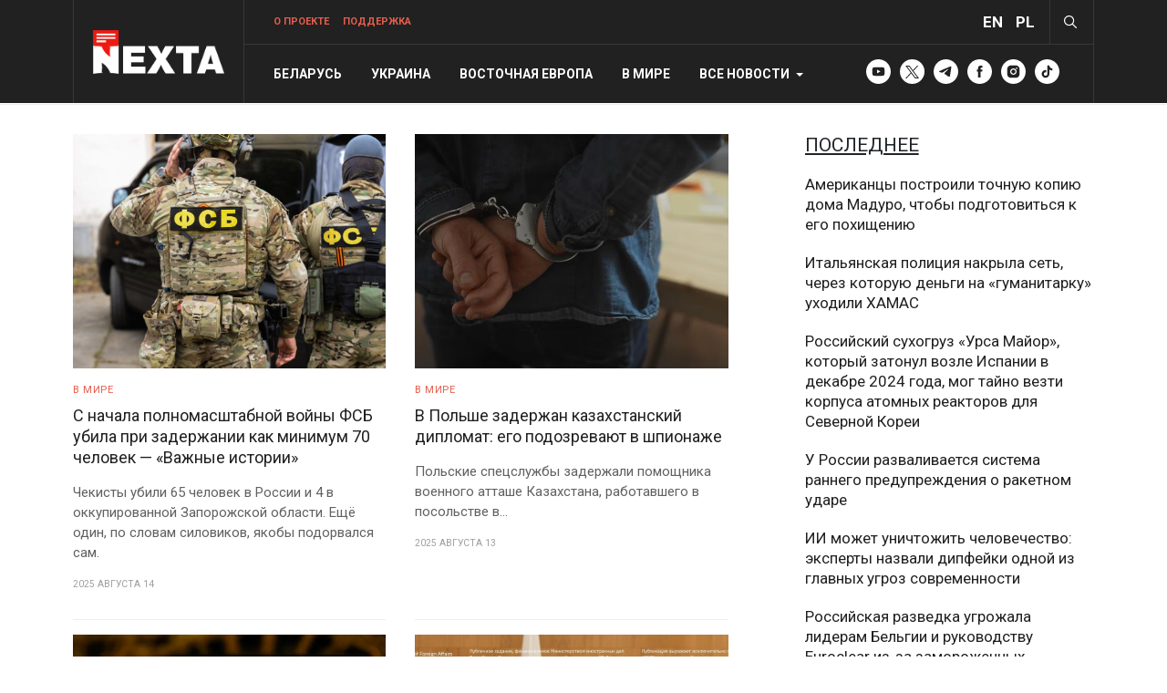

--- FILE ---
content_type: text/html; charset=utf-8
request_url: https://nexta.tv/v-mire/?start=204
body_size: 55080
content:
<!DOCTYPE html>
<html xmlns="http://www.w3.org/1999/xhtml" class="j4" xml:lang="ru-ru" lang="ru-ru" dir="ltr">

<head>
  <!-- Google tag (gtag.js) -->
<script defer src="https://www.googletagmanager.com/gtag/js?id=G-TQVR6M1VM3"></script>
<script defer>
  window.dataLayer = window.dataLayer || [];
  function gtag(){dataLayer.push(arguments);}
  gtag('js', new Date());

  gtag('config', 'G-TQVR6M1VM3');
</script>
<script defer src="https://pagead2.googlesyndication.com/pagead/js/adsbygoogle.js?client=ca-pub-6000229122477275"
     crossorigin="anonymous"></script>
  <meta charset="utf-8">
	<meta name="description" content="NEXTA — главные новости Беларуси, Украины и мира">
	<meta name="generator" content="Joomla! - Open Source Content Management">
	<title>В мире</title>
	<link href="/v-mire?format=feed&amp;type=rss" rel="alternate" type="application/rss+xml" title="В мире">
	<link href="/v-mire?format=feed&amp;type=atom" rel="alternate" type="application/atom+xml" title="В мире">
	<link href="/images/favicon.ico" rel="shortcut icon" type="image/vnd.microsoft.icon">
	<link href="https://nexta.tv/search?format=opensearch" rel="search" title="OpenSearch NEXTA — главные новости Беларуси, Украины и мира" type="application/opensearchdescription+xml">
<link href="/plugins/system/t4/themes/base/vendors/font-awesome5/css/all.min.css?a16d259e22112463565057be7c5c9e14" rel="stylesheet" />
	<link href="/plugins/system/t4/themes/base/vendors/font-awesome/css/font-awesome.min.css?a16d259e22112463565057be7c5c9e14" rel="stylesheet" />
	<link href="/templates/ja_blockk/js/lightbox/ekko-lightbox.css?a16d259e22112463565057be7c5c9e14" rel="stylesheet" />
	<link href="/media/vendor/awesomplete/css/awesomplete.css?1.1.5" rel="stylesheet" />
	<link href="/media/vendor/joomla-custom-elements/css/joomla-alert.min.css?0.2.0" rel="stylesheet" />
	<link href="/media/t4/optimize/css/8a5a1f53dafef594e3c236bdcc0de9ed.css" rel="stylesheet" />
	<link href="https://fonts.googleapis.com/css?family=Roboto%3A100%2C100i%2C300%2C300i%2C400%2C400i%2C500%2C500i%2C700%2C700i%2C900%2C900i%2C" rel="stylesheet" />
<script src="/media/vendor/jquery/js/jquery.min.js?3.7.1"></script>
	<script src="/templates/ja_blockk/js/imagesloaded.pkgd.min.js?a16d259e22112463565057be7c5c9e14"></script>
	<script src="/media/legacy/js/jquery-noconflict.min.js?647005fc12b79b3ca2bb30c059899d5994e3e34d"></script>
	<script src="/media/vendor/jquery-migrate/js/jquery-migrate.min.js?3.4.1"></script>
	<script src="/plugins/system/t4/themes/base/vendors/bootstrap/js/bootstrap.bundle.min.js?a16d259e22112463565057be7c5c9e14"></script>
	<script src="/templates/ja_blockk/js/jquery.cookie.js?a16d259e22112463565057be7c5c9e14"></script>
	<script src="/templates/ja_blockk/js/isotope.pkgd.min.js?a16d259e22112463565057be7c5c9e14"></script>
	<script src="/templates/ja_blockk/js/lightbox/ekko-lightbox.js?a16d259e22112463565057be7c5c9e14"></script>
	<script type="application/json" class="joomla-script-options new">{"joomla.jtext":{"MOD_FINDER_SEARCH_VALUE":"\u0412\u0432\u0435\u0434\u0438\u0442\u0435 \u0442\u0435\u043a\u0441\u0442...","JLIB_JS_AJAX_ERROR_OTHER":"\u041f\u0440\u043e\u0438\u0437\u043e\u0448\u043b\u0430 \u043e\u0448\u0438\u0431\u043a\u0430 \u043f\u0440\u0438 \u043f\u043e\u043b\u0443\u0447\u0435\u043d\u0438\u0438 \u0434\u0430\u043d\u043d\u044b\u0445 JSON. \u041a\u043e\u0434 \u0441\u043e\u0441\u0442\u043e\u044f\u043d\u0438\u044f HTTP %s.","JLIB_JS_AJAX_ERROR_PARSE":"\u041f\u0440\u043e\u0438\u0437\u043e\u0448\u043b\u0430 \u043e\u0448\u0438\u0431\u043a\u0430 \u043f\u0430\u0440\u0441\u0438\u043d\u0433\u0430 \u043f\u0440\u0438 \u043e\u0431\u0440\u0430\u0431\u043e\u0442\u043a\u0435 \u0434\u0430\u043d\u043d\u044b\u0445 JSON:<br><code style=\"color:inherit;white-space:pre-wrap;padding:0;margin:0;border:0;background:inherit;\">%s<\/code>","ERROR":"\u041e\u0448\u0438\u0431\u043a\u0430","MESSAGE":"\u0421\u043e\u043e\u0431\u0449\u0435\u043d\u0438\u0435","NOTICE":"\u0412\u043d\u0438\u043c\u0430\u043d\u0438\u0435","WARNING":"\u041f\u0440\u0435\u0434\u0443\u043f\u0440\u0435\u0436\u0434\u0435\u043d\u0438\u0435","JCLOSE":"\u0417\u0430\u043a\u0440\u044b\u0442\u044c","JOK":"\u041e\u043a","JOPEN":"\u041e\u0442\u043a\u0440\u044b\u0442\u044c"},"finder-search":{"url":"\/component\/finder\/?task=suggestions.suggest&format=json&tmpl=component&Itemid=280"},"system.paths":{"root":"","rootFull":"https:\/\/nexta.tv\/","base":"","baseFull":"https:\/\/nexta.tv\/"},"csrf.token":"cac925f6107cd47cf77c37b113ad600e"}</script>
	<script src="/media/system/js/core.min.js?ee06c8994b37d13d4ad21c573bbffeeb9465c0e2"></script>
	<script src="/media/com_finder/js/finder-es5.min.js?e6d3d1f535e33b5641e406eb08d15093e7038cc2" nomodule defer></script>
	<script src="/media/system/js/messages-es5.min.js?c29829fd2432533d05b15b771f86c6637708bd9d" nomodule defer></script>
	<script src="/media/vendor/bootstrap/js/bootstrap-es5.min.js?5.3.2" nomodule defer></script>
	<script src="/media/vendor/awesomplete/js/awesomplete.min.js?1.1.5" defer></script>
	<script src="/media/com_finder/js/finder.min.js?a2c3894d062787a266d59d457ffba5481b639f64" type="module"></script>
	<script src="/media/system/js/messages.min.js?7f7aa28ac8e8d42145850e8b45b3bc82ff9a6411" type="module"></script>
	<script src="/media/vendor/bootstrap/js/dropdown.min.js?5.3.2" type="module"></script>
	<script src="/media/vendor/bootstrap/js/collapse.min.js?5.3.2" type="module"></script>
	<script src="/media/t4/optimize/js/ef709f3691d637e7578b34f5abe631da.js"></script>


  <!--[if lt IE 9]>
    <script src="/media/jui/js/html5.js"></script>
  <![endif]-->
  <meta name="viewport"  content="width=device-width, initial-scale=1, maximum-scale=1, user-scalable=yes"/>
  <style  type="text/css">
    @-webkit-viewport   { width: device-width; }
    @-moz-viewport      { width: device-width; }
    @-ms-viewport       { width: device-width; }
    @-o-viewport        { width: device-width; }
    @viewport           { width: device-width; }
  </style>
  <meta name="HandheldFriendly" content="true"/>
  <meta name="apple-mobile-web-app-capable" content="YES"/>
  <!-- //META FOR IOS & HANDHELD -->
  <link href="/templates/ja_blockk/css/style.css" rel="stylesheet">
<style>
div#t4-body-top-1.v_2 .col-md-3 {
    padding-right: 16px;
    padding-left: 16px;
}
div#t4-body-top-1.v_2 .jacl-item__title {
    -webkit-line-clamp: none;
}
@media (max-width: 768px) {
    div#t4-body-top-1.v_2 .row .body-top-1 {
        order: 0;
    }
    div#t4-body-top-1.v_2 .row .body-top-left {
        order: 1;
    }
    div#t4-body-top-1.v_2 .row .body-top-right {
        display: none;
    }
    .duble_position.tv-block {
        margin-top: 0!important;
    }
}


.about-block {
    margin-top: 50px;
}
.about-block > div {
    width: 50%;
    float: left;
}
.about-block .block-left p {
    opacity: 0.6;
    font-size: 1.2rem;
	padding-right: 50px;
}
.about-block .block-right img {
    border-radius: 15px;
}
.about-block .team-block {
    display: flex;
    flex-direction: row;
}
.about-block .team-block img {
    width: 60px;
    height: 60px;
	position: relative;
    object-fit: cover;
    object-position: top;
    border-radius: 50px;
    border: 3px solid #212121;
    box-shadow: -10px 0 20px rgba(0, 0, 0, 0.5);
}
.about-block .team-block > div {
    margin: 20px 0 0 0;
}
.about-block .team-block img:nth-child(2), .about-block .team-block img:nth-child(3), 
.about-block .team-block img:nth-child(4), .about-block .team-block img:nth-child(5), 
.about-block .team-block img:nth-child(6), .about-block .team-block img:nth-child(7) {
    margin-left: -25px;
}
.about-block .team-block div:nth-child(2) p {
    color: #fff;
    opacity: 1;
    font-size: 0.8rem;
    padding: 10px 0 0 20px;
    text-transform: uppercase;
}
.about-block .team-block div:nth-child(2) p span {
    color: #ee1a0f;
    font-weight: 500;
}





.jacl-layout.tv-block .heading-desc,
a.support-link.nav-link, .moduletable.tv-block {
    display: none;
}
.layout-gaming-3 a.support-link.nav-link {
    display: block;
}
a.support-link.nav-link span {
    font-weight: 600;
    color: #e45e4d;
}
.layout-gaming-3 .google-auto-placed, .layout-gaming-3 ins,
.layout-gaming-3 div#t4-main-body, .layout-gaming-3 div#t4-breadcrumbs {
    display: none !important;
}
.layout-gaming-3 div#t4-footnav .t4-col:nth-child(3) {
    padding: 20px!important;
}
.layout-gaming-3 .container {
    padding: 0;
}
.layout-gaming-3 #t4-mainnav .t4-header-inner {
    max-width: 1152px!important;
    margin: auto;
}
.layout-gaming-3 .moduletable.about-header {
    max-width: 1151px;
    margin: 0 auto;
    color: #fff;
	border: unset;
    padding: 120px 0
}
.layout-gaming-3 .moduletable.about-header h3 {
    color: #fff;
    text-transform: unset;
    width: 50%;
    font-size: 42px;
}
.layout-gaming-3 .t4-megamenu>.navbar-nav>li>a {
    text-transform: unset !important;
    font-weight: 400;
}
.header-theme-dark .masthead {
    border-top: 1px solid rgba(255, 255, 255, .2);
}
.header-theme-dark .masthead .about-header {
    padding: 30px 0;
}
.t4-section.background {
    background: #212121;
}
.moduletable.about-module > h3,
.moduletable.about-resource > h3,
.moduletable.about-media > h3 {
    text-align: center;
    font-size: 32px;
    font-weight: 500;
    max-width: 250px;
    display: block;
    margin: 50px auto;
}
.moduletable.about-module,
.moduletable.about-media {
    border: unset;
    padding: 0;
}
.moduletable.about-resource > h3 {
    color: #fff;
    max-width: unset!important;
}
.moduletable.about-resource,
.moduletable.about-desc {
    border: unset;
    padding: 0;
}
.about-resource ul {
    padding: 0;
}
.about-resource ul li {
    list-style: none;
    clear: both;
    margin-bottom: 20px;
}
.about-resource ul li span {
    font-weight: 600;
}
.about-resource ul li a {
    color: #666;
}
.about-resource ul li a span {
    color: #212529;
}
.about-resource ul li img {
    width: 50px;
    border-radius: 50px;
    float: left;
	margin-right: 10px;
}
.about-resource .item:nth-child(4) ul li img,
.about-resource .item:nth-child(5) ul li img,
.about-resource .item:nth-child(6) ul li img,
.about-resource .item:nth-child(7) ul li img,
.about-resource .item:nth-child(8) ul li img {
    width: 40px;
    margin-bottom: 20px;
}
.theme-block .item {
    position: relative;
}
.about-resource .theme-block .item {
    padding-bottom: 90px;
}
.theme-block .item .bottom-info {
    position: absolute;
    bottom: 0;
    height: 70px;
    width: 100%;
    left: 0;
    padding: 20px;
    border-top: 1px solid #E6E6E6;
}
.theme-block .item .bottom-info span {
    color: #212121;
    font-size: 24px;
    font-weight: 700;
    text-align: center;
    display: block;
}
.moduletable.about-media ul {
    display: flex;
    justify-content: space-between;
    padding: 0;
}
.moduletable.about-media ul li {
    list-style: none;
}
.moduletable.about-media ul li img {
    max-height: 30px;
    width: auto;
}
ul.about-news li {
    list-style: none;
    padding: 0 !important;
    margin: 20px 0 !important;
}
ul.about-news li a {
    display: grid;
    grid-template-columns: auto 1fr;
    align-items: center;
    gap: 16px;
    text-decoration: none;
    color: inherit;
}
ul.about-news li a img {
    width: 320px;
    height: auto;
    border-radius: 10px;
}
ul.about-news li:nth-child(1) {
    margin-top: 0 !important;
}
.moduletable.about-desc > h3 {
    text-align: left;
    font-size: 42px;
    font-weight: 600;
    max-width: 80%;
}
.moduletable.about-desc .custom {
    padding-right: 20px;
}
.t4-footnav .container {
    padding-top: 64px!important;
}
.t4-footer .container {
    padding-top: 32px!important;
    padding-bottom: 32px!important;
}
@media (max-width: 768px) {
.layout-gaming-3 a.support-link.nav-link,
a.support-link.nav-link {
    display: none!important;
}
  body.layout-gaming-3 {
   padding: 0!important;
}
  .layout-gaming-3 .moduletable.about-header {
    padding: 60px 15px;
  }
  .layout-gaming-3 .moduletable.about-header h3 {
    width: 100%;
    font-size: 24px;
  }
.about-block {
    display: flex;
    flex-direction: column;
    margin-top: 20px!important;
}
.about-block > div {
    width: 100%!important;
}
.about-block .block-right {
    order: 0;
}
.about-block .block-left {
    order: 1;
    margin-top: 20px!important;
}
.about-block .block-left p {
    padding-right: 0!important;
}
.about-block .team-block {
    flex-direction: column!important;
}
.stata-block ul,
.moduletable.about-media ul {
    overflow-x: auto;
    scroll-snap-type: x mandatory;
    white-space: nowrap;
    gap: 10px;
    padding: 10px 0!important;
    scrollbar-width: none;
    -ms-overflow-style: none;
}
.moduletable.about-media ul {
    gap: 30px;
    padding: 0!important;
}
.stata-block ul li,
.moduletable.about-media ul li {
    flex-shrink: 0;
    scroll-snap-align: center;
}
    .layout-gaming-3 .moduletable.about-header {
        padding: 20px 0 20px 15px!important;
    }
.moduletable.about-desc .desc-body {
    position: relative;
    max-height: 200px;
    overflow: hidden;
    transition: max-height 0.4s ease-in-out;
	padding-bottom: 30px;
}
.moduletable.about-desc .desc-body::before {
  content: "Развернуть";
  position: absolute;
  bottom: 0;
  left: 0;
  width: 100%;
  height: 50px;
  background: #212121;
  color: white;
  text-align: center;
  line-height: 50px;
  cursor: pointer;
  border-radius: 10px;
}
.moduletable.about-desc .desc-body.open {
  max-height: 100%;
  padding-bottom: 70px;
}

.moduletable.about-desc .desc-body.open::before {
  content: "Свернуть";
  background: #212121;
}
.moduletable.about-desc .desc-body p {
    display: none;
}
.moduletable.about-desc .desc-body p:nth-child(1) {
    display: block;
}
.layout-gaming-3 .container {
    padding: 0 15px;
}
.moduletable.about-desc > h3 {
    text-align: left;
    font-size: 27px;
    max-width: 80%;
    margin: 0 0 20px 0;
    text-transform: unset;
    font-weight: 800;
}
.moduletable.about-desc .custom {
    padding-right: 0px;
}
div#t4-body-top-5 {
    padding-top: 0;
}
ul.about-news {
    padding: 0!important;
    display: flex!important;
    overflow-x: auto;
    scroll-snap-type: x mandatory;
    gap: 20px;
    padding: 10px;
}
ul.about-news li {
    padding: 0 !important;
    margin: 0 !important;
    flex-shrink: 0;
    justify-content: center;
    scroll-snap-align: center;
}
ul.about-news li a {
    display: block;
    width: 300px;
}
.moduletable.about-module > h3,
.moduletable.about-resource > h3,
.moduletable.about-media > h3 {
    text-align: left!important;
    font-size: 27px!important;
    text-transform: unset!important;
    font-weight: 600!important;
    margin: 20px 0 30px 0!important;
}
.theme-block {
    overflow-x: auto;
    scroll-snap-type: x mandatory;
    gap: 10px;
}
.theme-block .item {
    flex: unset!important;
    min-width: unse!importantt;
    width: 100%!important;
}
.head-soc {
    display: block;
    float: left;
    margin: 0 5px;
}
.head-soc a img {
    width: 27px;
}
.layout-gaming-3 #t4-mainnav {
max-width: unset!important;
}
.t4-footnav .container {
    padding-top: 20px!important;
}
}



li.item-author,
.jacl-item__meta ul li::after {
    display: none!important;
}
.jacl-item__media,
.layout-sublayout-magz3 .item-page .item-image {
    background-color: #edeff0;
    background-image: url(https://nexta.tv/images/N-mono.svg);
    background-repeat: no-repeat;
    background-position: center center;
    background-size: 50%;
}
.layout-sublayout-magz3 .item-page .item-image {
	min-height: 350px;
}
.layout-sublayout-magz3 .item-page .item-image figcaption {
	background: #fff;
	margin-top: 0px;
    padding: 10px 0 0 0;
}
.head-lang a {
    font-size: 17px;
    font-weight: 700;
    color: #fff;
}
.theme-toggle {
    padding: 0 40px 0 10px;
}
div#t4-body-top-1 {
    padding-top: 0px;
}
.t4-offcanvas .t4-off-canvas-header {
    background-color: #212121!important;
    padding-bottom: 17px!important;
}
.t4-offcanvas .t4-off-canvas-body .t4-module {
    margin-bottom: 1.1334rem!important;
}
.t4-offcanvas .t4-off-canvas-header .close span {
    color: #fff!important;
}
.module.red {
    position: sticky;
    top: 10px;
}
.moduletable.sticky {
    position: sticky;
    top: 10px;
}
.duble_position {
    margin-bottom: 50px;
}
li.nav-item.dropdown {
    position: unset!important;
}
.dropdown-menu.width100 {
    margin-left: -205px!important;
    left: 0!important;
    position: absolute!important;
    background: #222;
}
.dropdown-menu.width100 p, .dropdown-menu.width100 a, 
.dropdown-menu.width100 li, .dropdown-menu.width100 span {
    color: #fff!important;
}
ul.tags-menu {
    display: block!important;
}
ul.tags-menu li {
    float: left!important;
    margin: 0 10px 0 0!important;
	padding: 0 15px 0 0;
}
ul.tags-menu li:before {
    content: '#';
    display: block;
    float: left;
    padding: 8px 0;
	margin-right: 3px;
}
.t4-megamenu .mega-inner .navbar-nav li + li {
    margin-top: 0!important;
}
.highlight-item .jacl-item__tags {
    position: absolute;
    top: 0;
    margin-top: -31px!important;
}
.jacl-item__tags .tags li {
    display: none;
}
.jacl-item__tags .tags li.tag-351,
.jacl-item__tags .tags li.tag-352,
.jacl-item__tags .tags li.tag-353,
.jacl-item__tags .tags li.tag-357,
.jacl-item__tags .tags li.tag-361,
.jacl-item__tags .tags li.tag-362 {
    display: block;
	float: left;
}
.jacl-item__tags .tags li.tag-351 a,
.jacl-item__tags .tags li.tag-352 a,
.jacl-item__tags .tags li.tag-353 a,
.jacl-item__tags .tags li.tag-357 a,
.jacl-item__tags .tags li.tag-361 a,
.jacl-item__tags .tags li.tag-362 a {
    background: #212121;
    color: #fff;
    padding: 10px 15px;
    font-size: 11px;
    border: none;
}
.jacl-item__tags .tags li a:hover {
	color:#fff!important;
}
.layout-4 .highlight-item .jacl-item__tags {
	position: unset!important;
	margin: 0 auto!important;
}
.layout-4 .highlight-item .jacl-item__tags .tags li a {
	background: #e45e4d;
	font-weight: bold;
}
.layout-4 .jacl-item__title,
.layout-13 .jacl-item__title {
	margin-bottom: 5px!important;
}
.layout-4 .jacl-item__tags,
.layout-13 .jacl-item__tags {
    margin-top: 5px;
}
.layout-4 .tags li a,
.layout-13 .tags li a {
	padding: 7px 10px!important;
    font-size: 11px!important;
}
.mod-articlesnews__item {
    display: flex;
    flex-wrap: wrap;
    margin-bottom: 20px;
}
.mod-articlesnews__item h5 {
    flex-basis: 70%;
    order: 1;
    font-size: 21px;
    padding: 0 0 0 20px;
    margin: 0;
}
.content-article .mod-articlesnews__item {
	display: block;
}
.content-article .mod-articlesnews__item h5 {
	font-weight: bold;
}
.other-home .mod-articlesnews__item,
.other-top .mod-articlesnews__item {
	margin-bottom: 0px;
}
.other-top h5,
.other-home h5 {
    margin-bottom: 20px!important;
}
.com-content-article.default-author .article-title figure {
    width: 150px;
    height: 150px;
	min-height: unset;
    float: left;
    margin-right: 20px;
    overflow: hidden;
    border-radius: 200px;
}
.moduletable.author-mod {
    border: unset;
    padding: 0;
}
.default-author .row.has-sidebar {
    width: 100%;
}
.moduletable.author-mod h3 {
    font-size: 21px;
    font-weight: 400;
    text-decoration: underline;
}
.moduletable.author-mod .mod-articlesnews__item {
    display: block!important;
    margin-bottom: 20px;
	margin-right: 3%;
    width: 30%;
    float: left;
    position: relative;
}
.moduletable.author-mod .mod-articlesnews__item h5 {
    flex-basis: unset;
    order: unset!important;
    font-size: 24px;
    padding: 0 20px 20px 20px;
    margin: unset!important;
    position: absolute;
    color: #fff;
    bottom: 20px;
}
.moduletable.author-mod .mod-articlesnews__item h5 a{
    color: #fff;
	display: block;
}
.jacl-item__media.media-12-15 img {
    -o-object-position: top!important;
    object-position: top!important;
}
.jacl-item__introtext strong {
    font-weight: normal;
}
ins.adsbygoogle {
    margin-bottom: 30px;
}
body.support .t4-masthead .t4-masthead-inner {
    display: none;
}
body.support .t4-masthead {
    padding: 15px 0;
}
@media (max-width: 770px) {
   .theme-toggle {
      padding: 0 0 0 10px;
   }
   .mod-articlesnews__item h5 {
      font-size: 16px;
      padding: 0 0 0 10px;
   }
   .content-article .mod-articlesnews__item h5 {
      padding: 0;
	  font-weight: bold;
   } 
   .moduletable.author-mod .mod-articlesnews__item {
	  margin-right: 3%;
      width: 47%;
   }
   div#t4-footnav .t4-col:nth-child(3) {
      order: 0;
	  padding: 0 20px;
   }
   div#t4-footnav .t4-col:nth-child(2) {
      order: 1;
   }
   div#t4-footnav .t4-col:nth-child(1) {
      display: none;
   }
   div#t4-footnav .t4-col:nth-child(3) p:nth-child(4) {
      clear: both;
      width: 100%;
   }
   .layout-4 .jacl-item-wrap__media,
   .layout-14 .jacl-item-wrap__media {
      display: none;
   }
   .other-top h5,
   .other-home h5   {
      flex-basis: unset;
      padding: 0 !important;
   }
   .row .other-top,
   .row .other-home   {
      order: 0;
   }
   .row .body-bot-2 {
      order: 1;
   }
   body.support .t4-masthead {
      padding: 15px 0 0 0;
   }
   body.support .t4-masthead .t4-masthead-inner {
      display: block;
   }
   body.support .t4-masthead-inner {
      padding: 20px 0 0 0;
   }
   body.support .t4-section-inner h2 {
      text-align: left;
   }
   .module-title span,
   body.support .intro-text h1 {
      display: none;
   }
   .layout-sublayout-magz3 .item-page .item-image {
	  min-height: unset;
   }
   .moduletable.author-mod ul li:nth-child(1) h3 {
      font-size: 19px!important;
      padding: 15px 50px!important;
   }
   .moduletable.author-mod ul li:nth-child(1) p.author {
      font-weight: 900!important;
      bottom: 60px!important;
   }
   .moduletable.author-mod ul li:nth-child(4) {
	  margin-bottom: 30px!important;
   }
}
.mod-articlesnews__item figure {
    flex-basis: 30%;
    order: 0;
}
@media (min-width: 770px) {
    .moduletable.no-image {
	    border: unset;
		padding: 0;
		margin-top: 0;
		
	}
	.other-top .no-image,
    .other-home .no-image {
        padding-left: 27px!important;
    }
	.moduletable.no-image h3 {
	    font-size: 21px;
        font-weight: 400;
        line-height: 24px;
        margin-bottom: 20px;
        padding: 0;
        position: relative;
        text-transform: uppercase;
        text-decoration: underline;
	}
    .no-image .mod-articlesnews__item h5 {
        flex-basis: 100%;
    }
    .no-image .mod-articlesnews__item figure {
        display:none;
    }
	.no-image .mod-articlesnews__item h5 {
	    font-size: 17px;
		padding: 0;
	}
    .com-content-article.default-2 .article-title {
        max-width: 66%;
    }
}
.main-bottom-1 .moduletable,
.moduletable.no-image {
    padding: 0;
    margin: 0;
    border: unset;
	margin-bottom: 50px;
}
.moduletable.no-image {
    margin-bottom: 20px;
}
.main-bottom-1 .moduletable h3,
.moduletable.no-image h3 {
    font-size: 21px;
    font-weight: 400;
    line-height: 24px;
    margin-bottom: 20px;
    padding: 0;
    position: relative;
    text-transform: uppercase;
    text-decoration: underline;
}
.mod-articlesnews__item p,
.mod-articlesnews__item figure figcaption  {
    display: none;
}
p.select {
    border-left: 3px solid #ff0000;
    padding-left: 15px;
    background: #f3f3f3;
    border-radius: 5px;
}
.com-content-article.default-2.modads dl.article-info.text-muted {
    margin-bottom: 15px;
}
.com-content-article.default-2.modads .intro-text {
    font-size: 21px;
}
.com-content-article.default-2.modads .com-content-article__body {
    margin-top: 15px;
}
.moduletable.author-mod ul li p.author {
    order: 0;
    display: block;
    margin-bottom: 10px;
    line-height: 2;
}
.moduletable.author-mod ul li p.author:before {
    content: '';
    display: block;
    width: 80px;
    height: 80px;
    float: left;
    background-color: #edeff0;
    background-image: url(https://nexta.tv/images/N-mono.svg);
    background-repeat: no-repeat;
    background-position: center center;
    background-size: 80%;
    border-radius: 100px;
    margin-right: 20px;
}
.moduletable.author-mod ul li:nth-child(1) {
    -webkit-box-flex: 0;
    -ms-flex: 0 0 100%;
    flex: 0 0 100%;
    max-width: 100%;
	margin-bottom: 30px;
}
.moduletable.author-mod .item-image {
    display: none;
}
.moduletable.author-mod ul li {
    display: flex;
    flex-direction: column;
    margin-bottom: 50px;
}
.moduletable.author-mod ul li h3 {
    order: 1;
	font-size: 17px;
    line-height: 1.4;
    text-decoration: unset;
    width: calc(100% - 100px);
    margin: -60px 0 0 100px;
}
.moduletable.author-mod ul li p {
    display: none;
}
.moduletable.author-mod ul li p.author {
	order: 0;
    display: block;
	margin-bottom: 10px;
}
.moduletable.author-mod ul li:nth-child(1) a {
    display: block!important;
	margin: 0;
}
.moduletable.author-mod ul li:nth-child(1) a:after {
    content: '';
    display: block;
    position: absolute;
    width: 96%;
    height: 100%;
    top: 0;
    background: linear-gradient(to top, rgba(0, 0, 0, .4), transparent);
}
.moduletable.author-mod ul li:nth-child(1) h3 {
    bottom: 0px;
    position: absolute;
    margin: 0 auto;
    width: 96%;
    text-align: center;
    font-size: 30px;
    color: #fff;
    text-decoration: unset;
    padding: 32px 20%;
    line-height: 1.3333;
}
.moduletable.author-mod ul li:nth-child(1) h3 a {
    background: none !important;
    color: #fff;
}
.moduletable.author-mod ul li:nth-child(1) p,
.moduletable.author-mod ul li:nth-child(1) h3 a:after {
    display:none;
}
.moduletable.author-mod ul li:nth-child(1) p.author {
    display: block;
    position: absolute;
    color: #fff;
    bottom: 130px;
    width: 96%;
    text-align: center;
    font-size: 17px;
}
.moduletable.author-mod ul li:nth-child(1) p.author:before {
	display: none;
}
.moduletable.author-mod ul li:nth-child(4),
.moduletable.author-mod ul li:nth-child(5) {
    margin-bottom: 0;
}
.t4-megamenu.animate .dropdown.show.animating>.dropdown-menu,
.t4-megamenu.animate .dropdown.animating.open>.dropdown-menu {
    z-index: 9999999999;
}
body.support .sidebar-r h3.module-title {
    display: none !important;
}
.body_donate_div {
    display: flex;
    flex-wrap: wrap;
    gap: 10px;
}
.body_donate_div > a {
    flex: 1 1 calc(50% - 10px);
    display: block;
	background: #f8f9fa;
	margin-bottom: 20px;
	border: 1px solid #ededed;
    border-radius: 5px 5px 0 0;
	padding-bottom: 10px;
	box-shadow: 1px 4px 6px 1px rgb(0 0 0 / 6%);
}
.body_donate_div .donate_block_header {
    display: inline-block;
    width: 100%;
	padding: 10px 20px;
}
.body_donate_div > a .donate_block_alt {
    color: #212121;
    padding: 0 20px;
    font-size: 15px;
	text-align: center;
}
.body_donate_div > a.patreon .donate_block_header {
    background: #212121;
}
.body_donate_div > a.paypal .donate_block_header {
    background: #128aed;
}
.body_donate_div > a.youtube .donate_block_header {
    background: #ee1a0f;
}
.body_donate_div > a .donate_block_icon {
    float: left;
}
.body_donate_div > a .donate_block_icon img {
    height: 30px;
}
.body_donate_div > a h3 {
    color: #fff;
    float: left;
    display: block;
    margin: 0 0 0 15px;
    font-size: 24px!important;
	line-height: 31px;
    font-weight: 500!important;
	text-transform: unset!important;
}
.body_donate_div > a .donate_button {
    margin: 10px 20px;
    padding: 5px 10px;
    background: #fff;
    color: #000;
    opacity: 1;
    border: 1px solid #ededed;
    text-align: center;
	font-weight: bold;
}
.body_donate_div > a .donate_button:hover {
    opacity: 0.7;
}
body.support .intro-text iframe,
body.support .intro-text h3.thank_you {
    display: none;
}
@media (max-width: 770px) {
   .body_donate_div > a {
      flex: 0 0 100%;
   }
   .body_donate_div {
      margin-top: 20px;
   }
   body.support .intro-text iframe,
   body.support .intro-text h3.thank_you {
      display: block;
  }
  .t4-off-canvas-body .module-title span {
	  display: block;
	  text-transform: none !important;
  }
}
.t4-module.module-inner.mobile {
	display: none;
}
@media (max-width: 770px) {
	.t4-module.module-inner.mobile {
		display: block;
	}
}
.t4-module .module-inner ul.nav-menu li,
.t4-module.module-inner ul.nav-menu li {
    list-style-type: none;
    margin-bottom: 20px;
}
.t4-module .module-inner ul.nav-menu li a,
.t4-module.module-inner ul.nav-menu li a {
    font-size: 21px;
    padding: 0;
    color: #212121;
    text-decoration: underline;
    font-weight: 400;
    line-height: 24px;
}

.t4-module.module-inner.mobile ul {
    padding: 0;
    margin-bottom: 40px;
}
.t4-module.module-inner.mobile li a {
    font-size: 24px!important;
	font-weight: 500 !important;
}


        .fixed-tab {
            position: fixed;
            left: -60px; /* Скрыта за пределами экрана */
            top: 50%;
            transform: translateY(-50%);
            background-color: #212121;
            color: white;
            padding: 0;
            transition: left 0.3s ease;
			z-index: 999;
        }
        .fixed-tab.show {
            left: 0;
        }
        .menu-mob {
            position: fixed;
            top: 0;
            left: -90%;
            width: 90%;
            height: 100%;
            background: #333;
            color: white;
            transition: left 0.3s ease;
            padding: 20px;
        }
        .menu-mob a {
            color: white;
            display: block;
            margin: 10px 0;
            text-decoration: none;
        }
        .menu-mob.active {
            left: 0;
			z-index: 99;
        }
        .menu-toggle {
            position: fixed;
            top: 20px;
            right: 20px;
            font-size: 18px;
            color: blue;
            cursor: pointer;
        }
		div#fixedTab .menu-toggle {
            position: unset;
        }
        div#fixedTab .menu-toggle:before {
            content: "\f0c9";
            display: block;
            font: normal normal normal 14px / 1 FontAwesome;
            font-size: 18px;
            padding: 20px;
            color: #fff;
        }
.menu-mob.active a.menu-toggle:before {
    content: "x";
    display: block;
    font: normal normal normal 14px / 1 FontAwesome;
    font-size: 18px;
    padding: 0 10px 0 0;
    color: #fff;
}
@media (min-width: 768px) {
    .fixed-tab, .menu-mob {
        display: none; /* Скрываем на десктопе */
    }
}
@media (max-width: 768px) {
    .jacl-layout.tv-block {
        background: #212121;
        margin: 20px -16px 0 -16px;
        padding: 20px;
    }
    .moduletable.tv-block {
	    display: block;
        background: #212121;
        margin: 0 -16px 20px -16px !important;
        padding: 20px;
    }
    .jacl-layout.tv-block h2 {
        color: #fff;
        font-size: 24px;
    }
    .jacl-layout.tv-block .jacl-layout__body .jacl-row,
    .moduletable.tv-block ul {
        display: flex;
        overflow-x: auto;
        flex-wrap: nowrap;
        scroll-snap-type: x mandatory;
        -webkit-overflow-scrolling: touch;
        scrollbar-width: none;
    }
    .jacl-layout.tv-block .jacl-layout__body .jacl-row .jacl-col-12,
    .moduletable.tv-block ul li	{
        flex: 0 0 auto;
        width: 80vw;
        scroll-snap-align: start;
        margin-right: 16px;
    }
    .moduletable.tv-block ul li img {
        width: 70px;
        margin-bottom: 30px;
        border-radius: 100px;
        float: left;
        margin-right: 10px;
    }
	.moduletable.tv-block ul li a {
        font-size: 18px;
    }
    .jacl-layout.tv-block a,
    .moduletable.tv-block a {
        color: #fff;
    }
	.jacl-layout.tv-block h3.jacl-item__title {
        font-size: 21px;
    }
    div#t4-body-top-5 .t4-col {
        display: flex;
        flex-direction: column;
    }
    div#t4-body-top-5 .jacl-layout,
    .body-top-5 > div.custom,
    .body-bot-2 > div.custom {
        order: 1;
    }
    div#t4-body-top-5 .tv-block {
        order: 0 !important;
    }
	.video-wrapper {
        position: relative;
        width: calc(100% + 32px);
        padding-bottom: 56.25%;
        height: 0;
        overflow: hidden;
    }
    .video-wrapper iframe {
        position: absolute;
        top: 0;
        left: 0;
        width: 100%;
        height: 100%;
        border: 0;
    }
}
.com-content-article-video {
    display: flex;
    width: 100%;
	background: #212121;
    padding: 20px;
    color: #fff;
}
.com-content-article-video h1, .com-content-article-video a,
.com-content-article-video h3, .com-content-article-video h2,
.com-content-article-video p {
    color: #fff;
}
.com-content-article-video .com-content-article {
    flex: 0 0 65%;
}
.com-content-article-video .has-sidebar {
    flex: 0 0 35%;
    display: block !important;
}
.com-content-article-video dl.article-info {
    display: none;
}
.com-content-article-video .video-wrapper {
    position: relative;
    width: 100%;
    padding-bottom: 56.25%;
    height: 0;
    overflow: hidden;
}
.com-content-article-video .video-wrapper iframe {
    position: absolute;
    top: 0;
    left: 0;
    width: 100%;
    height: 100%;
    border: 0;
}
.com-content-article-video .jacl-row.normal-gutters {
    margin-left: 10px;
    margin-right: 0;
}
.com-content-article-video h3.jacl-item__title {
    font-size: 16px;
    -webkit-line-clamp: 4;
}
.com-content-article-video .com-content-article .article-title {
    max-width: 100%!important;
}
@media (max-width: 768px) {
    .com-content-article-video .jacl-row.normal-gutters {
        margin-left: 0px;
	}
    .com-content-article-video {
	    flex-direction: column;
        margin-left: -16px;
        margin-top: -35px;
        width: calc(100% + 32px);
		padding: 20px;
	}
	.com-content-article-video .layout-4 .jacl-item-wrap__media,
	.com-content-article-video .layout-14 .jacl-item-wrap__media {
	    display: block!important;
	}
	.com-content-article-video .jacl-layout.tv-block,
    .com-content-article-video .moduletable.tv-block {
	    margin: 0!important;
		padding: 20px 0;
	}
	.com-content-article-video .jacl-layout.tv-block .jacl-layout__body .jacl-row .jacl-col-12 {
	    width: 70vw;
	}
	.com-content-article-video .moduletable.tv-block ul li {
	    width: 75vw;
	}
	.com-content-article-video .jacl-layout.tv-block .jacl-layout__body .jacl-row .jacl-col-12,
	.com-content-article-video .moduletable.tv-block ul li {
	    list-style-type: none;
	}
	.com-content-article-video .com-content-article {
        display: flex;
        flex-direction: column;
    }
	.com-content-article-video .com-content-article .intro-text {
        order: 0;
		margin-bottom: 20px;
    }
    .com-content-article-video .com-content-article .category {
        order: 1;
    }
	.com-content-article-video .com-content-article .article-title {
        order: 2;
    }
	.com-content-article-video .com-content-article .article-title h1 {
        margin-top: 0;
    }
}
</style>

    <script>
        document.addEventListener("scroll", function () {
            let tab = document.getElementById("fixedTab");
            if (window.scrollY > 100) {
                tab.classList.add("show");
            } else {
                tab.classList.remove("show");
            }
        });
    </script>
</head>

<body class="site-magz-2 navigation-magz-3 theme-default layout-magz-3 nav-breakpoint-xl navigation-hide com_content view-category item-380" data-jver="4">
  <link href="/templates/ja_blockk/css/style.css" rel="stylesheet">
<style>
.layout-gaming-3 .google-auto-placed, .layout-gaming-3 ins,
.layout-gaming-3 div#t4-main-body, .layout-gaming-3 div#t4-breadcrumbs {
    display: none !important;
}
.layout-gaming-3 div#t4-footnav .t4-col:nth-child(3) {
    padding: 20px!important;
}
.layout-gaming-3 .container {
    padding: 0;
}
.layout-gaming-3 #t4-mainnav .t4-header-inner {
    max-width: 1152px!important;
    margin: auto;
}
.layout-gaming-3 .moduletable.about-header {
    max-width: 1151px;
    margin: 0 auto;
    color: #fff;
	border: unset;
    padding: 120px 0
}
.layout-gaming-3 .moduletable.about-header h3 {
    color: #fff;
    text-transform: unset;
    width: 50%;
    font-size: 42px;
}
.layout-gaming-3 .t4-megamenu>.navbar-nav>li>a {
    text-transform: unset !important;
    font-weight: 400;
}
.header-theme-dark .masthead {
    border-top: 1px solid rgba(255, 255, 255, .2);
}
.header-theme-dark .masthead .about-header {
    padding: 30px 0;
}
.t4-section.background {
    background: #212121;
}
.moduletable.about-module > h3,
.moduletable.about-resource > h3,
.moduletable.about-media > h3 {
    text-align: center;
    font-size: 32px;
    font-weight: 500;
    max-width: 250px;
    display: block;
    margin: 50px auto;
}
.moduletable.about-module,
.moduletable.about-media {
    border: unset;
    padding: 0;
}
.moduletable.about-resource > h3 {
    color: #fff;
    max-width: unset!important;
}
.moduletable.about-resource,
.moduletable.about-desc {
    border: unset;
    padding: 0;
}
.about-resource ul {
    padding: 0;
}
.about-resource ul li {
    list-style: none;
    clear: both;
    margin-bottom: 20px;
}
.about-resource ul li span {
    font-weight: 600;
}
.about-resource ul li a {
    color: #666;
}
.about-resource ul li a span {
    color: #212529;
}
.about-resource ul li img {
    width: 50px;
    border-radius: 50px;
    float: left;
	margin-right: 10px;
}
.about-resource .item:nth-child(4) ul li img,
.about-resource .item:nth-child(5) ul li img,
.about-resource .item:nth-child(6) ul li img,
.about-resource .item:nth-child(7) ul li img,
.about-resource .item:nth-child(8) ul li img {
    width: 40px;
    margin-bottom: 20px;
}
.theme-block .item {
    position: relative;
}
.about-resource .theme-block .item {
    padding-bottom: 90px;
}
.theme-block .item .bottom-info {
    position: absolute;
    bottom: 0;
    height: 70px;
    width: 100%;
    left: 0;
    padding: 20px;
    border-top: 1px solid #E6E6E6;
}
.theme-block .item .bottom-info span {
    color: #212121;
    font-size: 24px;
    font-weight: 700;
    text-align: center;
    display: block;
}
.moduletable.about-media ul {
    display: flex;
    justify-content: space-between;
    padding: 0;
}
.moduletable.about-media ul li {
    list-style: none;
}
.moduletable.about-media ul li img {
    max-height: 30px;
    width: auto;
}
ul.about-news li {
    list-style: none;
    padding: 0 !important;
    margin: 20px 0 !important;
}
ul.about-news li a {
    display: grid;
    grid-template-columns: auto 1fr;
    align-items: center;
    gap: 16px;
    text-decoration: none;
    color: inherit;
}
ul.about-news li a img {
    width: 320px;
    height: auto;
    border-radius: 10px;
}
ul.about-news li:nth-child(1) {
    margin-top: 0 !important;
}
.moduletable.about-desc > h3 {
    text-align: left;
    font-size: 42px;
    font-weight: 600;
    max-width: 80%;
}
.moduletable.about-desc .custom {
    padding-right: 20px;
}
.t4-footnav .container {
    padding-top: 64px;
}
@media (max-width: 768px) {
  body.layout-gaming-3 {
   padding: 0!important;
}
  .layout-gaming-3 .moduletable.about-header {
    padding: 60px 15px;
  }
  .layout-gaming-3 .moduletable.about-header h3 {
    width: 100%;
    font-size: 24px;
  }
.about-block {
    display: flex;
    flex-direction: column;
    margin-top: 20px!important;
}
.about-block > div {
    width: 100%!important;
}
.about-block .block-right {
    order: 0;
}
.about-block .block-left {
    order: 1;
    margin-top: 20px!important;
}
.about-block .block-left p {
    padding-right: 0!important;
}
.about-block .team-block {
    flex-direction: column!important;
}
.stata-block ul,
.moduletable.about-media ul {
    overflow-x: auto;
    scroll-snap-type: x mandatory;
    white-space: nowrap;
    gap: 10px;
    padding: 10px 0!important;
    scrollbar-width: none;
    -ms-overflow-style: none;
}
.moduletable.about-media ul {
    gap: 30px;
    padding: 0!important;
}
.stata-block ul li,
.moduletable.about-media ul li {
    flex-shrink: 0;
    scroll-snap-align: center;
}
    .layout-gaming-3 .moduletable.about-header {
        padding: 20px 0 20px 15px!important;
    }
.moduletable.about-desc .desc-body {
    position: relative;
    max-height: 200px;
    overflow: hidden;
    transition: max-height 0.4s ease-in-out;
	padding-bottom: 30px;
}
.moduletable.about-desc .desc-body::before {
  content: "Развернуть";
  position: absolute;
  bottom: 0;
  left: 0;
  width: 100%;
  height: 50px;
  background: #212121;
  color: white;
  text-align: center;
  line-height: 50px;
  cursor: pointer;
  border-radius: 10px;
}
.moduletable.about-desc .desc-body.open {
  max-height: 100%;
  padding-bottom: 70px;
}

.moduletable.about-desc .desc-body.open::before {
  content: "Свернуть";
  background: #212121;
}
.moduletable.about-desc .desc-body p {
    display: none;
}
.moduletable.about-desc .desc-body p:nth-child(1) {
    display: block;
}
.layout-gaming-3 .container {
    padding: 0 15px;
}
.moduletable.about-desc > h3 {
    text-align: left;
    font-size: 27px;
    max-width: 80%;
    margin: 0 0 20px 0;
    text-transform: unset;
    font-weight: 800;
}
.moduletable.about-desc .custom {
    padding-right: 0px;
}
div#t4-body-top-5 {
    padding-top: 0;
}
ul.about-news {
    padding: 0!important;
    display: flex!important;
    overflow-x: auto;
    scroll-snap-type: x mandatory;
    gap: 20px;
    padding: 10px;
}
ul.about-news li {
    padding: 0 !important;
    margin: 0 !important;
    flex-shrink: 0;
    justify-content: center;
    scroll-snap-align: center;
}
ul.about-news li a {
    display: block;
    width: 300px;
}
.moduletable.about-module > h3,
.moduletable.about-resource > h3,
.moduletable.about-media > h3 {
    text-align: left!important;
    font-size: 27px!important;
    text-transform: unset!important;
    font-weight: 600!important;
    margin: 20px 0 30px 0!important;
}
.theme-block {
    overflow-x: auto;
    scroll-snap-type: x mandatory;
    gap: 10px;
}
.theme-block .item {
    flex: unset!important;
    min-width: unse!importantt;
    width: 100%!important;
}
.head-soc {
    display: block;
    float: left;
    margin: 0 5px;
}
.head-soc a img {
    width: 27px;
}
.layout-gaming-3 #t4-mainnav {
max-width: unset!important;
}
}



li.item-author,
.jacl-item__meta ul li::after {
    display: none!important;
}
.jacl-item__media,
.layout-sublayout-magz3 .item-page .item-image {
    background-color: #edeff0;
    background-image: url(https://nexta.tv/images/N-mono.svg);
    background-repeat: no-repeat;
    background-position: center center;
    background-size: 50%;
}
.layout-sublayout-magz3 .item-page .item-image {
	min-height: 350px;
}
.layout-sublayout-magz3 .item-page .item-image figcaption {
	background: #fff;
	margin-top: 0px;
    padding: 10px 0 0 0;
}
.head-lang a {
    font-size: 17px;
    font-weight: 700;
    color: #fff;
}
.theme-toggle {
    padding: 0 40px 0 10px;
}
div#t4-body-top-1 {
    padding-top: 0px;
}
.t4-offcanvas .t4-off-canvas-header {
    background-color: #212121!important;
    padding-bottom: 17px!important;
}
.t4-offcanvas .t4-off-canvas-body .t4-module {
    margin-bottom: 1.1334rem!important;
}
.t4-offcanvas .t4-off-canvas-header .close span {
    color: #fff!important;
}
.module.red {
    position: sticky;
    top: 10px;
}
.moduletable.sticky {
    position: sticky;
    top: 10px;
}
.duble_position {
    margin-bottom: 50px;
}
li.nav-item.dropdown {
    position: unset!important;
}
.dropdown-menu.width100 {
    margin-left: -205px!important;
    left: 0!important;
    position: absolute!important;
    background: #222;
}
.dropdown-menu.width100 p, .dropdown-menu.width100 a, 
.dropdown-menu.width100 li, .dropdown-menu.width100 span {
    color: #fff!important;
}
ul.tags-menu {
    display: block!important;
}
ul.tags-menu li {
    float: left!important;
    margin: 0 10px 0 0!important;
	padding: 0 15px 0 0;
}
ul.tags-menu li:before {
    content: '#';
    display: block;
    float: left;
    padding: 8px 0;
	margin-right: 3px;
}
.t4-megamenu .mega-inner .navbar-nav li + li {
    margin-top: 0!important;
}
.highlight-item .jacl-item__tags {
    position: absolute;
    top: 0;
    margin-top: -31px!important;
}
.jacl-item__tags .tags li {
    display: none;
}
.jacl-item__tags .tags li.tag-351,
.jacl-item__tags .tags li.tag-352,
.jacl-item__tags .tags li.tag-353,
.jacl-item__tags .tags li.tag-357,
.jacl-item__tags .tags li.tag-361,
.jacl-item__tags .tags li.tag-362 {
    display: block;
	float: left;
}
.jacl-item__tags .tags li.tag-351 a,
.jacl-item__tags .tags li.tag-352 a,
.jacl-item__tags .tags li.tag-353 a,
.jacl-item__tags .tags li.tag-357 a,
.jacl-item__tags .tags li.tag-361 a,
.jacl-item__tags .tags li.tag-362 a {
    background: #212121;
    color: #fff;
    padding: 10px 15px;
    font-size: 11px;
    border: none;
}
.jacl-item__tags .tags li a:hover {
	color:#fff!important;
}
.layout-4 .highlight-item .jacl-item__tags {
	position: unset!important;
	margin: 0 auto!important;
}
.layout-4 .highlight-item .jacl-item__tags .tags li a {
	background: #e45e4d;
	font-weight: bold;
}
.layout-4 .jacl-item__title,
.layout-13 .jacl-item__title {
	margin-bottom: 5px!important;
}
.layout-4 .jacl-item__tags,
.layout-13 .jacl-item__tags {
    margin-top: 5px;
}
.layout-4 .tags li a,
.layout-13 .tags li a {
	padding: 7px 10px!important;
    font-size: 11px!important;
}
.mod-articlesnews__item {
    display: flex;
    flex-wrap: wrap;
    margin-bottom: 20px;
}
.mod-articlesnews__item h5 {
    flex-basis: 70%;
    order: 1;
    font-size: 21px;
    padding: 0 0 0 20px;
    margin: 0;
}
.content-article .mod-articlesnews__item {
	display: block;
}
.content-article .mod-articlesnews__item h5 {
	font-weight: bold;
}
.other-home .mod-articlesnews__item,
.other-top .mod-articlesnews__item {
	margin-bottom: 0px;
}
.other-top h5,
.other-home h5 {
    margin-bottom: 20px!important;
}
.com-content-article.default-author .article-title figure {
    width: 150px;
    height: 150px;
	min-height: unset;
    float: left;
    margin-right: 20px;
    overflow: hidden;
    border-radius: 200px;
}
.moduletable.author-mod {
    border: unset;
    padding: 0;
}
.default-author .row.has-sidebar {
    width: 100%;
}
.moduletable.author-mod h3 {
    font-size: 21px;
    font-weight: 400;
    text-decoration: underline;
}
.moduletable.author-mod .mod-articlesnews__item {
    display: block!important;
    margin-bottom: 20px;
	margin-right: 3%;
    width: 30%;
    float: left;
    position: relative;
}
.moduletable.author-mod .mod-articlesnews__item h5 {
    flex-basis: unset;
    order: unset!important;
    font-size: 24px;
    padding: 0 20px 20px 20px;
    margin: unset!important;
    position: absolute;
    color: #fff;
    bottom: 20px;
}
.moduletable.author-mod .mod-articlesnews__item h5 a{
    color: #fff;
	display: block;
}
.jacl-item__media.media-12-15 img {
    -o-object-position: top!important;
    object-position: top!important;
}
.jacl-item__introtext strong {
    font-weight: normal;
}
ins.adsbygoogle {
    margin-bottom: 30px;
}
body.support .t4-masthead .t4-masthead-inner {
    display: none;
}
body.support .t4-masthead {
    padding: 15px 0;
}
@media (max-width: 770px) {
   .theme-toggle {
      padding: 0 0 0 10px;
   }
   .mod-articlesnews__item h5 {
      font-size: 16px;
      padding: 0 0 0 10px;
   }
   .content-article .mod-articlesnews__item h5 {
      padding: 0;
	  font-weight: bold;
   } 
   .moduletable.author-mod .mod-articlesnews__item {
	  margin-right: 3%;
      width: 47%;
   }
   div#t4-footnav .t4-col:nth-child(3) {
      order: 0;
	  padding: 0 20px;
   }
   div#t4-footnav .t4-col:nth-child(2) {
      order: 1;
   }
   div#t4-footnav .t4-col:nth-child(1) {
      display: none;
   }
   div#t4-footnav .t4-col:nth-child(3) p:nth-child(4) {
      clear: both;
      width: 100%;
   }
   .layout-4 .jacl-item-wrap__media,
   .layout-14 .jacl-item-wrap__media {
      display: none;
   }
   .other-top h5,
   .other-home h5   {
      flex-basis: unset;
      padding: 0 !important;
   }
   .row .other-top,
   .row .other-home   {
      order: 0;
   }
   .row .body-bot-2 {
      order: 1;
   }
   body.support .t4-masthead {
      padding: 15px 0 0 0;
   }
   body.support .t4-masthead .t4-masthead-inner {
      display: block;
   }
   body.support .t4-masthead-inner {
      padding: 20px 0 0 0;
   }
   body.support .t4-section-inner h2 {
      text-align: left;
   }
   .module-title span,
   body.support .intro-text h1 {
      display: none;
   }
   .layout-sublayout-magz3 .item-page .item-image {
	  min-height: unset;
   }
   .moduletable.author-mod ul li:nth-child(1) h3 {
      font-size: 19px!important;
      padding: 15px 50px!important;
   }
   .moduletable.author-mod ul li:nth-child(1) p.author {
      font-weight: 900!important;
      bottom: 60px!important;
   }
   .moduletable.author-mod ul li:nth-child(4) {
	  margin-bottom: 30px!important;
   }
}
.mod-articlesnews__item figure {
    flex-basis: 30%;
    order: 0;
}
@media (min-width: 770px) {
    .moduletable.no-image {
	    border: unset;
		padding: 0;
		margin-top: 0;
		
	}
	.other-top .no-image,
    .other-home .no-image {
        padding-left: 27px!important;
    }
	.moduletable.no-image h3 {
	    font-size: 21px;
        font-weight: 400;
        line-height: 24px;
        margin-bottom: 20px;
        padding: 0;
        position: relative;
        text-transform: uppercase;
        text-decoration: underline;
	}
    .no-image .mod-articlesnews__item h5 {
        flex-basis: 100%;
    }
    .no-image .mod-articlesnews__item figure {
        display:none;
    }
	.no-image .mod-articlesnews__item h5 {
	    font-size: 17px;
		padding: 0;
	}
    .com-content-article.default-2 .article-title {
        max-width: 66%;
    }
}
.main-bottom-1 .moduletable,
.moduletable.no-image {
    padding: 0;
    margin: 0;
    border: unset;
	margin-bottom: 50px;
}
.moduletable.no-image {
    margin-bottom: 20px;
}
.main-bottom-1 .moduletable h3,
.moduletable.no-image h3 {
    font-size: 21px;
    font-weight: 400;
    line-height: 24px;
    margin-bottom: 20px;
    padding: 0;
    position: relative;
    text-transform: uppercase;
    text-decoration: underline;
}
.mod-articlesnews__item p,
.mod-articlesnews__item figure figcaption  {
    display: none;
}
p.select {
    border-left: 3px solid #ff0000;
    padding-left: 15px;
    background: #f3f3f3;
    border-radius: 5px;
}
.com-content-article.default-2.modads dl.article-info.text-muted {
    margin-bottom: 15px;
}
.com-content-article.default-2.modads .intro-text {
    font-size: 21px;
}
.com-content-article.default-2.modads .com-content-article__body {
    margin-top: 15px;
}
.moduletable.author-mod ul li p.author {
    order: 0;
    display: block;
    margin-bottom: 10px;
    line-height: 2;
}
.moduletable.author-mod ul li p.author:before {
    content: '';
    display: block;
    width: 80px;
    height: 80px;
    float: left;
    background-color: #edeff0;
    background-image: url(https://nexta.tv/images/N-mono.svg);
    background-repeat: no-repeat;
    background-position: center center;
    background-size: 80%;
    border-radius: 100px;
    margin-right: 20px;
}
.moduletable.author-mod ul li:nth-child(1) {
    -webkit-box-flex: 0;
    -ms-flex: 0 0 100%;
    flex: 0 0 100%;
    max-width: 100%;
	margin-bottom: 30px;
}
.moduletable.author-mod .item-image {
    display: none;
}
.moduletable.author-mod ul li {
    display: flex;
    flex-direction: column;
    margin-bottom: 50px;
}
.moduletable.author-mod ul li h3 {
    order: 1;
	font-size: 17px;
    line-height: 1.4;
    text-decoration: unset;
    width: calc(100% - 100px);
    margin: -60px 0 0 100px;
}
.moduletable.author-mod ul li p {
    display: none;
}
.moduletable.author-mod ul li p.author {
	order: 0;
    display: block;
	margin-bottom: 10px;
}
.moduletable.author-mod ul li:nth-child(1) a {
    display: block!important;
	margin: 0;
}
.moduletable.author-mod ul li:nth-child(1) a:after {
    content: '';
    display: block;
    position: absolute;
    width: 96%;
    height: 100%;
    top: 0;
    background: linear-gradient(to top, rgba(0, 0, 0, .4), transparent);
}
.moduletable.author-mod ul li:nth-child(1) h3 {
    bottom: 0px;
    position: absolute;
    margin: 0 auto;
    width: 96%;
    text-align: center;
    font-size: 30px;
    color: #fff;
    text-decoration: unset;
    padding: 32px 20%;
    line-height: 1.3333;
}
.moduletable.author-mod ul li:nth-child(1) h3 a {
    background: none !important;
    color: #fff;
}
.moduletable.author-mod ul li:nth-child(1) p,
.moduletable.author-mod ul li:nth-child(1) h3 a:after {
    display:none;
}
.moduletable.author-mod ul li:nth-child(1) p.author {
    display: block;
    position: absolute;
    color: #fff;
    bottom: 130px;
    width: 96%;
    text-align: center;
    font-size: 17px;
}
.moduletable.author-mod ul li:nth-child(1) p.author:before {
	display: none;
}
.moduletable.author-mod ul li:nth-child(4),
.moduletable.author-mod ul li:nth-child(5) {
    margin-bottom: 0;
}
.t4-megamenu.animate .dropdown.show.animating>.dropdown-menu,
.t4-megamenu.animate .dropdown.animating.open>.dropdown-menu {
    z-index: 9999999999;
}
body.support .sidebar-r h3.module-title {
    display: none !important;
}
.body_donate_div {
    display: flex;
    flex-wrap: wrap;
    gap: 10px;
}
.body_donate_div > a {
    flex: 1 1 calc(50% - 10px);
    display: block;
	background: #f8f9fa;
	margin-bottom: 20px;
	border: 1px solid #ededed;
    border-radius: 5px 5px 0 0;
	padding-bottom: 10px;
	box-shadow: 1px 4px 6px 1px rgb(0 0 0 / 6%);
}
.body_donate_div .donate_block_header {
    display: inline-block;
    width: 100%;
	padding: 10px 20px;
}
.body_donate_div > a .donate_block_alt {
    color: #212121;
    padding: 0 20px;
    font-size: 15px;
	text-align: center;
}
.body_donate_div > a.patreon .donate_block_header {
    background: #212121;
}
.body_donate_div > a.paypal .donate_block_header {
    background: #128aed;
}
.body_donate_div > a.youtube .donate_block_header {
    background: #ee1a0f;
}
.body_donate_div > a .donate_block_icon {
    float: left;
}
.body_donate_div > a .donate_block_icon img {
    height: 30px;
}
.body_donate_div > a h3 {
    color: #fff;
    float: left;
    display: block;
    margin: 0 0 0 15px;
    font-size: 24px!important;
	line-height: 31px;
    font-weight: 500!important;
	text-transform: unset!important;
}
.body_donate_div > a .donate_button {
    margin: 10px 20px;
    padding: 5px 10px;
    background: #fff;
    color: #000;
    opacity: 1;
    border: 1px solid #ededed;
    text-align: center;
	font-weight: bold;
}
.body_donate_div > a .donate_button:hover {
    opacity: 0.7;
}
body.support .intro-text iframe,
body.support .intro-text h3.thank_you {
    display: none;
}
@media (max-width: 770px) {
   .body_donate_div > a {
      flex: 0 0 100%;
   }
   .body_donate_div {
      margin-top: 20px;
   }
   body.support .intro-text iframe,
   body.support .intro-text h3.thank_you {
      display: block;
  }
  .t4-off-canvas-body .module-title span {
	  display: block;
	  text-transform: none !important;
  }
}
.t4-module.module-inner.mobile {
	display: none;
}
@media (max-width: 770px) {
	.t4-module.module-inner.mobile {
		display: block;
	}
}
.t4-module .module-inner ul.nav-menu li,
.t4-module.module-inner ul.nav-menu li {
    list-style-type: none;
    margin-bottom: 20px;
}
.t4-module .module-inner ul.nav-menu li a,
.t4-module.module-inner ul.nav-menu li a {
    font-size: 21px;
    padding: 0;
    color: #212121;
    text-decoration: underline;
    font-weight: 400;
    line-height: 24px;
}

.t4-module.module-inner.mobile ul {
    padding: 0;
    margin-bottom: 40px;
}
.t4-module.module-inner.mobile li a {
    font-size: 24px!important;
	font-weight: 500 !important;
}


        .fixed-tab {
            position: fixed;
            left: -60px; /* Скрыта за пределами экрана */
            top: 50%;
            transform: translateY(-50%);
            background-color: #212121;
            color: white;
            padding: 0;
            transition: left 0.3s ease;
			z-index: 999;
        }
        .fixed-tab.show {
            left: 0;
        }
        .menu-mob {
            position: fixed;
            top: 0;
            left: -90%;
            width: 90%;
            height: 100%;
            background: #333;
            color: white;
            transition: left 0.3s ease;
            padding: 20px;
        }
        .menu-mob a {
            color: white;
            display: block;
            margin: 10px 0;
            text-decoration: none;
        }
        .menu-mob.active {
            left: 0;
			z-index: 99;
        }
        .menu-toggle {
            position: fixed;
            top: 20px;
            right: 20px;
            font-size: 18px;
            color: blue;
            cursor: pointer;
        }
		div#fixedTab .menu-toggle {
            position: unset;
        }
        div#fixedTab .menu-toggle:before {
            content: "\f0c9";
            display: block;
            font: normal normal normal 14px / 1 FontAwesome;
            font-size: 18px;
            padding: 20px;
            color: #fff;
        }
.menu-mob.active a.menu-toggle:before {
    content: "x";
    display: block;
    font: normal normal normal 14px / 1 FontAwesome;
    font-size: 18px;
    padding: 0 10px 0 0;
    color: #fff;
}
        @media (min-width: 768px) {
            .fixed-tab, .menu-mob {
                display: none; /* Скрываем на десктопе */
            }
        }
</style>

    <script>
        document.addEventListener("scroll", function () {
            let tab = document.getElementById("fixedTab");
            if (window.scrollY > 100) {
                tab.classList.add("show");
            } else {
                tab.classList.remove("show");
            }
        });
    </script>

<script async src="https://thetruestory.news/widget-top.iife.js"></script>
  <div class="t4-offcanvas" data-offcanvas-options='{"modifiers":"left,overlay"}' id="off-canvas-left" role="complementary" style="display:none;">
	<div class="t4-off-canvas-header">
	 		  <a href="https://nexta.tv/" title="NEXTA.TV">
	  	    	      <img class="logo-img-sm d-block d-sm-none" src="/images/Nexta_logo.png" alt="NEXTA.TV" />
	    	  	
	    	      <img class="logo-img d-none d-sm-block" src="/images/Nexta_logo.png" alt="NEXTA.TV" />
	    
	  	  </a>
	  		<button type="button" class="close js-offcanvas-close" data-dismiss="modal" aria-hidden="true">×</button>
	</div>

	<div class="t4-off-canvas-body menu-item-def" data-effect="def">
		<div class="t4-module module " id="Mod137"><div class="module-inner"><div class="module-ct"><nav class="navbar">
<ul class="nav navbar-nav ">
<li class="nav-item item-471"><a href="/belarus" itemprop="url" class=" nav-link"><span itemprop="name">Беларусь</span></a></li><li class="nav-item item-469"><a href="/ukraina" itemprop="url" class=" nav-link"><span itemprop="name">Украина</span></a></li><li class="nav-item item-470"><a href="/vostochnaya-evropa" itemprop="url" class=" nav-link"><span itemprop="name">Восточная Европа</span></a></li><li class="nav-item item-472"><a href="/v-mire" itemprop="url" class=" nav-link"><span itemprop="name">В мире</span></a></li><li class="nav-item item-322"><a href="/news" itemprop="url" class="nav-link"><span itemprop="name">Все новости</span></a></li><li class="nav-item item-476"><a href="/support" itemprop="url" class="support-link nav-link"><span itemprop="name">Поддержать</span></a></li></ul></nav></div></div></div><div class="t4-module module " id="Mod467"><div class="module-inner"><div class="module-ct"><nav class="navbar">
<ul class="nav navbar-nav ">
<li class="nav-item item-475"><a href="/about-us" itemprop="url" class="nav-link"><span itemprop="name">О проекте</span></a></li><li class="nav-item item-474"><a href="/support" itemprop="url" class="nav-link"><span itemprop="name">Поддержка</span></a></li></ul></nav></div></div></div><div class="t4-module module " id="Mod142"><div class="module-inner"><div class="module-ct">

<div class="custom"  >
	<p><strong>Чтобы связаться с нами </strong> пишите в бот приёма сообщений в Telegram <a href="https://t.me/nextamail_bot" target="_blank">@nextamail_bot</a>, на электронную почту <a href="mailto:info@nexta.tv" target="_blank">info@nexta.tv</a></p>
<div class="border-top mt-3 pt-3">
<div class="head-soc">
<a href="https://www.youtube.com/c/NEXTALive" target="_blank"><img src="/images/soc-ico/black/youtube_black_ico.svg"></a>
<a href="https://twitter.com/nexta_tv" target="_blank"><img src="/images/soc-ico/black/tx_black_ico.svg"></a>
<a href="https://t.me/nexta_live" target="_blank"><img src="/images/soc-ico/black/tg_black_ico.svg"></a>
<a href="https://www.facebook.com/nexta.tv/" target="_blank"><img src="/images/soc-ico/black/fb_black_ico.svg"></a>
<a href="https://www.instagram.com/nexta_tv" target="_blank"><img src="/images/soc-ico/black/insta_black_ico.svg"></a>
<a href="https://www.tiktok.com/@nexta_tv" target="_blank"><img src="/images/soc-ico/black/tiktok_black_ico.svg"></a>
</div>
</div>
</div>
</div></div></div><div class="t4-module module " id="Mod417"><div class="module-inner"><h3 class="module-title "><span>Ваши пожертвования помогают нам работать для вас</span></h3><div class="module-ct">

<div class="custom"  >
	<div class="body_donate_div">
     <a href="https://www.patreon.com/nexta_tv" class="donate_link patreon" target="_blank">
	      <div class="donate_block">
		       <div class="donate_block_header">
			        <div class="donate_block_icon">
					     <img src="/images/icons/patreon.svg">
				    </div>
				    <h3 class="donate_block_name">Patreon</h3>
				</div>
		   </div>
		   <div class="donate_button">Поддержать</div>
		   <div class="donate_block_alt">только для иностранных карт</div>
     </a>
	 <a href="https://www.paypal.com/paypalme/NEXTA" class="donate_link paypal" target="_blank">
	      <div class="donate_block">
		       <div class="donate_block_header">
			        <div class="donate_block_icon">
					     <img src="/images/icons/paypal.png">
					</div>
					<h3 class="donate_block_name">PayPal</h3>
				</div>
		  </div>
	      <div class="donate_button">Поддержать</div>
		  <div class="donate_block_alt">только для иностранных карт</div>
     </a>
	 <a href="https://www.youtube.com/channel/UCrp2It0yWUC7XcrWyBIQeKw/join" class="donate_link youtube" target="_blank">
	      <div class="donate_block">
		       <div class="donate_block_header">
			        <div class="donate_block_icon">
					     <img src="/images/icons/youtube.svg">
				    </div>
					<h3 class="donate_block_name">YouTube</h3>
			   </div>
          </div>
		  <div class="donate_button">Поддержать</div>
		  <div class="donate_block_alt">только для иностранных карт</div>
     </a>
</div>

    <div class="container_crypto">
        <div class="item">
            <div class="item-header">
                <img alt="Crypto Icon" src="https://nexta.tv/images/icons/trc20.webp">
                <h3>USDT (TRC20)</h3>
            </div>
            <div class="account" onclick="copyToClipboard('TB7pTVZBec9wLSavNcsMYiuENjZNBpFLhX', this)">
                <p>TB7pTVZBec9w.....uENjZNBpFLhX</p>
                <svg width="20" height="20" viewBox="0 0 20 20" fill="none" xmlns="http://www.w3.org/2000/svg">
                    <path d="M13 13H15.8C16.9201 13 17.48 13 17.9078 12.782C18.2841 12.5902 18.5905 12.2844 18.7822 11.908C19.0002 11.4802 19.0002 10.9202 19.0002 9.80005V4.20002C19.0002 3.07992 19.0002 2.51986 18.7822 2.09204C18.5905 1.71572 18.2841 1.40973 17.9078 1.21799C17.48 1 16.9203 1 15.8002 1H10.2002C9.08009 1 8.51962 1 8.0918 1.21799C7.71547 1.40973 7.40973 1.71572 7.21799 2.09204C7 2.51986 7 3.07997 7 4.20007V7.00007M1 15.8001V10.2001C1 9.07997 1 8.51986 1.21799 8.09204C1.40973 7.71572 1.71547 7.40973 2.0918 7.21799C2.51962 7 3.08009 7 4.2002 7H9.8002C10.9203 7 11.48 7 11.9078 7.21799C12.2841 7.40973 12.5905 7.71572 12.7822 8.09204C13.0002 8.51986 13.0002 9.07992 13.0002 10.2V15.8C13.0002 16.9202 13.0002 17.4802 12.7822 17.908C12.5905 18.2844 12.2841 18.5902 11.9078 18.782C11.48 19 10.9203 19 9.8002 19H4.2002C3.08009 19 2.51962 19 2.0918 18.782C1.71547 18.5902 1.40973 18.2844 1.21799 17.908C1 17.4802 1 16.9202 1 15.8001Z" stroke="#838F9B" stroke-width="2" stroke-linecap="round" stroke-linejoin="round"></path>
                </svg>
                <span class="copied-message">Скопировано</span>
            </div>
        </div>

        <div class="item">
            <div class="item-header">
                <img alt="Crypto Icon" src="https://nexta.tv/images/icons/btc.webp">
                <h3>BTC</h3>
            </div>
            <div class="account" onclick="copyToClipboard('1NFA7bjyp3UNyjeMYeXa9LmcsBFpbVQiUu', this)">
                <p>1NFA7bjyp3UN.....mcsBFpbVQiUu</p>
                <svg width="20" height="20" viewBox="0 0 20 20" fill="none" xmlns="http://www.w3.org/2000/svg">
                    <path d="M13 13H15.8C16.9201 13 17.48 13 17.9078 12.782C18.2841 12.5902 18.5905 12.2844 18.7822 11.908C19.0002 11.4802 19.0002 10.9202 19.0002 9.80005V4.20002C19.0002 3.07992 19.0002 2.51986 18.7822 2.09204C18.5905 1.71572 18.2841 1.40973 17.9078 1.21799C17.48 1 16.9203 1 15.8002 1H10.2002C9.08009 1 8.51962 1 8.0918 1.21799C7.71547 1.40973 7.40973 1.71572 7.21799 2.09204C7 2.51986 7 3.07997 7 4.20007V7.00007M1 15.8001V10.2001C1 9.07997 1 8.51986 1.21799 8.09204C1.40973 7.71572 1.71547 7.40973 2.0918 7.21799C2.51962 7 3.08009 7 4.2002 7H9.8002C10.9203 7 11.48 7 11.9078 7.21799C12.2841 7.40973 12.5905 7.71572 12.7822 8.09204C13.0002 8.51986 13.0002 9.07992 13.0002 10.2V15.8C13.0002 16.9202 13.0002 17.4802 12.7822 17.908C12.5905 18.2844 12.2841 18.5902 11.9078 18.782C11.48 19 10.9203 19 9.8002 19H4.2002C3.08009 19 2.51962 19 2.0918 18.782C1.71547 18.5902 1.40973 18.2844 1.21799 17.908C1 17.4802 1 16.9202 1 15.8001Z" stroke="#838F9B" stroke-width="2" stroke-linecap="round" stroke-linejoin="round"></path>
                </svg>
                <span class="copied-message">Скопировано</span>
            </div>
        </div>
    </div>

<script src="https://donorbox.org/widget.js" paypalExpress="false"></script><iframe src="https://donorbox.org/embed/news-content" name="donorbox" allowpaymentrequest="allowpaymentrequest" seamless="seamless" frameborder="0" scrolling="no" height="900px" width="100%" style="max-width: 500px; min-width: 250px; max-height:none!important"></iframe>

    <script>
        function copyToClipboard(text, element) {
            navigator.clipboard.writeText(text).then(function() {
                const copiedMessage = element.querySelector('.copied-message');
                copiedMessage.classList.add('show');
                setTimeout(() => {
                    copiedMessage.classList.remove('show');
                }, 1000); // Сообщение исчезает через 1 секунду
            }, function(err) {
                console.error('Ошибка копирования: ', err);
            });
        }
    </script>

<style>
        .container_crypto {
            display: flex;
            gap: 10px;
			flex-wrap: wrap;
        }
        .container_crypto .item {
            display: flex;
            flex-direction: column;
            gap: 5px;
			background: #f8f9fa;
			flex: 1 1 calc(50% - 10px);
            border: 1px solid #ededed;
			padding: 10px 20px;
			margin-bottom: 10px;
			box-shadow: 1px 4px 6px 1px rgb(0 0 0 / 6%);
        }
        .container_crypto .item-header {
            display: flex;
            align-items: center;
            gap: 10px;
        }
        .container_crypto .item-header img {
            max-width: 32px;
            max-height: 32px;
            object-fit: contain;
        }
        .container_crypto .item-header h3 {
            margin: 0;
			font-size: 18px;
            font-weight: bold;
        }
        .container_crypto .account {
            display: flex;
            align-items: center;
            gap: 10px;
            cursor: pointer;
            position: relative;
        }
        .container_crypto .account p {
            margin: 0;
        }
        .container_crypto .copied-message {
            position: absolute;
            top: -20%;
            left: 50%;
            transform: translateY(-50%);
            color: #999;
            padding: 5px;
            font-size: 16px;
            font-weight: 300;
            opacity: 0;
            transition: opacity 0.3s ease;
            pointer-events: none;
            white-space: nowrap;
            z-index: 99999;
        }
        .container_crypto .show {
            opacity: 1;
        }
</style></div>
</div></div></div>
	</div>

	</div>
  <main>
    <div class="t4-wrapper">
      <div class="t4-content">
        <div class="t4-content-inner">
          
<div id="t4-mainnav" class="t4-section  t4-mainnav   border-bottom"><!-- HEADER BLOCK -->
<header id="t4-header-wrap" class="t4-header header-layout-13">
	<div class="t4-header-inner header-theme-dark">
		<div class="container">
			<div class="row no-gutters d-flex align-items-center flex-nowrap wrap-header">
				<div class="col-5 col-lg-2 d-flex justify-content-lg-center align-items-center">
					<div class="t4-logo-header d-flex align-items-center">
<div class="fixed-tab" id="fixedTab" style="display:none!important;">
    <a href="#" class="menu-toggle"></a>
</div>
<div class="menu-mob" id="sidebarmob" style="display:none!important;">
    <a href="#" class="menu-toggle"></a>
</div>
                        <span id="triggerButton" class="btn js-offcanvas-trigger t4-offcanvas-toggle d-xl-none" data-offcanvas-trigger="off-canvas-left"><i class="fa fa-bars toggle-bars"></i></span>
						<div class="navbar-brand logo-image logo-control">
    <a href="https://nexta.tv" title="NEXTA.TV">
            <img class="logo-img-sm d-block d-sm-none logo-sm-light" src="/images/Nexta_logo.png#joomlaImage://local-images/Nexta_logo.png?width=714&height=238" alt="NEXTA.TV" />
      <img class="logo-img-sm d-block d-sm-none logo-sm-dark" src="/images/Nexta_logo.png#joomlaImage://local-images/Nexta_logo.png?width=714&height=238" alt="NEXTA.TV" />
      	
          <img class="logo-img d-none d-sm-block logo-light" src="/images/Nexta_logo.png#joomlaImage://local-images/Nexta_logo.png?width=714&height=238" alt="NEXTA.TV" />
      <img class="logo-img d-none d-sm-block logo-dark" src="/images/Nexta_logo.png#joomlaImage://local-images/Nexta_logo.png?width=714&height=238" alt="NEXTA.TV" />
    
    </a>
  </div>

					</div>
				</div>

				<div class="col-7 col-lg-10 top-right">
					<div class="top-head d-flex align-items-center">
						<div class="t4-header-left d-none d-lg-flex">
							<nav class="navbar">
<ul class="nav navbar-nav ">
<li class="nav-item item-475"><a href="/about-us" itemprop="url" class="nav-link"><span itemprop="name">О проекте</span></a></li><li class="nav-item item-474"><a href="/support" itemprop="url" class="nav-link"><span itemprop="name">Поддержка</span></a></li></ul></nav>
						</div>

						<div class="t4-header-right d-flex justify-content-end align-items-center">
                                

<div class="custom"  >
	<div class="head-lang" style="float: left;"><a href="https://en.nexta.tv" rel="noopener">EN</a> <a style="padding: 0 0 0 10px;" href="/pl" rel="noopener">PL</a></div></div>

							<div class="head-search">
								
<form class="mod-finder js-finder-searchform form-search" action="/search" method="get" role="search">
    <label for="mod-finder-searchword118" class="finder">Поиск</label><input type="text" name="q" id="mod-finder-searchword118" class="js-finder-search-query form-control" value="" placeholder="Введите текст...">
            </form>

							</div>
						</div>
					</div>

					<div class="t4-megamenu-wrap justify-content-between align-items-center d-flex">
						<div class="t4-navbar">
							
<nav class="navbar navbar-expand-xl">
<div id="t4-megamenu-magazine-menu-3" class="t4-megamenu collapse navbar-collapse flipping animate" data-duration="400">

<ul class="nav navbar-nav level0"  itemscope="itemscope" itemtype="http://www.schema.org/SiteNavigationElement">
<li class="nav-item" data-id="471" data-level="1"><a href="/belarus" itemprop="url" class=" nav-link"><span itemprop="name">Беларусь</span></a></li><li class="nav-item" data-id="469" data-level="1"><a href="/ukraina" itemprop="url" class=" nav-link"><span itemprop="name">Украина</span></a></li><li class="nav-item" data-id="470" data-level="1"><a href="/vostochnaya-evropa" itemprop="url" class=" nav-link"><span itemprop="name">Восточная Европа</span></a></li><li class="nav-item" data-id="472" data-level="1"><a href="/v-mire" itemprop="url" class=" nav-link"><span itemprop="name">В мире</span></a></li><li class="nav-item dropdown mega" data-id="322" data-level="1" data-align="left"><a href="/news" itemprop="url" class="nav-link dropdown-toggle" role="button" aria-haspopup="true" aria-expanded="false" data-toggle="dropdown"><span itemprop="name">Все новости<i class="item-caret"></i></span></a>
<div class="dropdown-menu mega-dropdown-menu width100" style="width: 1152px;">
	<div class="mega-dropdown-inner">
	
			<div class="row">
																																	<div class="mega-sub-1 col-12 col-md-3">
						<div class="mega-col-module">
							<div class="mega-inner">
																<h3 class="mega-col-title"><span>Рубрики:</span></h3>
																<nav class="navbar">
<ul class="nav navbar-nav ">
<li class="nav-item item-439"><a href="/analitika-i-intervyu" itemprop="url" class="nav-link"><span itemprop="name">Аналитика и интервью</span></a></li><li class="nav-item item-379"><a href="/nu-i-novosti" itemprop="url" class="nav-link"><span itemprop="name">Ну и новости!</span></a></li><li class="nav-item item-378"><a href="/vybory-2023-2024" itemprop="url" class="nav-link"><span itemprop="name">Выборы 2023-2024</span></a></li><li class="nav-item item-323"><a href="/vazhnoe" itemprop="url" class="nav-link"><span itemprop="name">Важное</span></a></li><li class="nav-item item-376"><a href="/ukraina" itemprop="url" class="nav-link"><span itemprop="name">Украина</span></a></li><li class="nav-item item-434"><a href="/vostochnaya-evropa" itemprop="url" class="nav-link"><span itemprop="name">Восточная Европа</span></a></li><li class="nav-item item-435"><a href="/belarus" itemprop="url" class="nav-link"><span itemprop="name">Беларусь</span></a></li><li class="nav-item item-380 current active"><a href="/v-mire" itemprop="url" class="nav-link" aria-current="page"><span itemprop="name">В мире</span></a></li><li class="nav-item item-479"><a href="/test2" itemprop="url" class="nav-link"><span itemprop="name">Тест</span></a></li></ul></nav>							</div>
						</div>
					</div>
																																							<div class="mega-sub-2 col-12 col-md-6">
						<div class="mega-col-module">
							<div class="mega-inner">
																<h3 class="mega-col-title"><span>Важные теги:</span></h3>
																<nav class="navbar">
<ul class="nav navbar-nav tags-menu">
<li class="nav-item item-412"><a href="/war" itemprop="url" class="nav-link"><span itemprop="name">Война</span></a></li><li class="nav-item item-414"><a href="/us" itemprop="url" class="nav-link"><span itemprop="name">США</span></a></li><li class="nav-item item-415"><a href="/eu" itemprop="url" class="nav-link"><span itemprop="name">ЕС</span></a></li><li class="nav-item item-416"><a href="/izrail-tag" itemprop="url" class="nav-link"><span itemprop="name">Израиль</span></a></li><li class="nav-item item-417"><a href="/polsha" itemprop="url" class="nav-link"><span itemprop="name">Польша</span></a></li><li class="nav-item item-418"><a href="/germaniya" itemprop="url" class="nav-link"><span itemprop="name">Германия</span></a></li><li class="nav-item item-419"><a href="/zelenskij" itemprop="url" class="nav-link"><span itemprop="name">Зеленский</span></a></li><li class="nav-item item-420"><a href="/vengriya" itemprop="url" class="nav-link"><span itemprop="name">Венгрия</span></a></li><li class="nav-item item-421"><a href="/sanktsii" itemprop="url" class="nav-link"><span itemprop="name">Санкции</span></a></li><li class="nav-item item-422"><a href="/nato" itemprop="url" class="nav-link"><span itemprop="name">НАТО</span></a></li><li class="nav-item item-423"><a href="/putin" itemprop="url" class="nav-link"><span itemprop="name">Путин</span></a></li><li class="nav-item item-424"><a href="/hamas" itemprop="url" class="nav-link"><span itemprop="name">ХАМАС</span></a></li><li class="nav-item item-425"><a href="/vybory" itemprop="url" class="nav-link"><span itemprop="name">Выборы</span></a></li><li class="nav-item item-426"><a href="/iran" itemprop="url" class="nav-link"><span itemprop="name">Иран</span></a></li><li class="nav-item item-427"><a href="/sektor-gaza" itemprop="url" class="nav-link"><span itemprop="name">Сектор Газа</span></a></li><li class="nav-item item-428"><a href="/velikobritaniya" itemprop="url" class="nav-link"><span itemprop="name">Великобритания</span></a></li><li class="nav-item item-429"><a href="/shou-biznes" itemprop="url" class="nav-link"><span itemprop="name">Шоу-бизнес</span></a></li><li class="nav-item item-430"><a href="/frantsiya" itemprop="url" class="nav-link"><span itemprop="name">Франция</span></a></li><li class="nav-item item-431"><a href="/belarus-tag" itemprop="url" class="nav-link"><span itemprop="name">Беларусь</span></a></li><li class="nav-item item-413"><a href="/ukraina-tag" itemprop="url" class="nav-link"><span itemprop="name">Украина</span></a></li><li class="nav-item item-433"><a href="/russia" itemprop="url" class="nav-link"><span itemprop="name">РФ</span></a></li><li class="nav-item item-440"><a href="/zapadnaya-pomoshch-ukraine" itemprop="url" class="nav-link"><span itemprop="name">Западная помощь Украине</span></a></li><li class="nav-item item-441"><a href="/rossijskaya-okkupatsiya" itemprop="url" class="nav-link"><span itemprop="name">Российская оккупация</span></a></li><li class="nav-item item-442"><a href="/vooruzhenie" itemprop="url" class="nav-link"><span itemprop="name">Вооружение</span></a></li><li class="nav-item item-443"><a href="/vsu" itemprop="url" class="nav-link"><span itemprop="name">ВСУ</span></a></li><li class="nav-item item-444"><a href="/terrorizm" itemprop="url" class="nav-link"><span itemprop="name">Терроризм</span></a></li><li class="nav-item item-445"><a href="/repressii" itemprop="url" class="nav-link"><span itemprop="name">Репрессии</span></a></li><li class="nav-item item-446"><a href="/aleksej-navalnyj" itemprop="url" class="nav-link"><span itemprop="name">Алексей Навальный</span></a></li><li class="nav-item item-447"><a href="/donald-tramp" itemprop="url" class="nav-link"><span itemprop="name">Дональд Трамп</span></a></li><li class="nav-item item-448"><a href="/dzho-bajden" itemprop="url" class="nav-link"><span itemprop="name">Джо Байден</span></a></li><li class="nav-item item-449"><a href="/protesty" itemprop="url" class="nav-link"><span itemprop="name">Протесты</span></a></li><li class="nav-item item-450"><a href="/krym" itemprop="url" class="nav-link"><span itemprop="name">Крым</span></a></li><li class="nav-item item-451"><a href="/kitaj" itemprop="url" class="nav-link"><span itemprop="name">Китай</span></a></li><li class="nav-item item-452"><a href="/propaganda" itemprop="url" class="nav-link"><span itemprop="name">Пропаганда</span></a></li><li class="nav-item item-453"><a href="/turtsiya" itemprop="url" class="nav-link"><span itemprop="name">Турция</span></a></li><li class="nav-item item-454"><a href="/severnaya-koreya" itemprop="url" class="nav-link"><span itemprop="name">Северная Корея</span></a></li><li class="nav-item item-455"><a href="/poteri-rossii-v-vojne" itemprop="url" class="nav-link"><span itemprop="name">Потери России в войне</span></a></li><li class="nav-item item-456"><a href="/makron" itemprop="url" class="nav-link"><span itemprop="name">Макрон</span></a></li><li class="nav-item item-457"><a href="/moldova" itemprop="url" class="nav-link"><span itemprop="name">Молдова</span></a></li><li class="nav-item item-458"><a href="/khusity" itemprop="url" class="nav-link"><span itemprop="name">Хуситы</span></a></li><li class="nav-item item-459"><a href="/ubijstvo-navalnogo" itemprop="url" class="nav-link"><span itemprop="name">Убийство Навального</span></a></li><li class="nav-item item-460"><a href="/voennye-prestupleniya-rossii" itemprop="url" class="nav-link"><span itemprop="name">Военные преступления России</span></a></li><li class="nav-item item-461"><a href="/ilon-mask" itemprop="url" class="nav-link"><span itemprop="name">Илон Маск</span></a></li><li class="nav-item item-462"><a href="/orban" itemprop="url" class="nav-link"><span itemprop="name">Орбан</span></a></li><li class="nav-item item-463"><a href="/mobilizatsiya" itemprop="url" class="nav-link"><span itemprop="name">Мобилизация</span></a></li><li class="nav-item item-464"><a href="/kazakhstan" itemprop="url" class="nav-link"><span itemprop="name">Казахстан</span></a></li><li class="nav-item item-465"><a href="/litva" itemprop="url" class="nav-link"><span itemprop="name">Литва</span></a></li><li class="nav-item item-466"><a href="/gibridnaya-vojna" itemprop="url" class="nav-link"><span itemprop="name">Гибридная война</span></a></li><li class="nav-item item-467"><a href="/blizhnij-vostok" itemprop="url" class="nav-link"><span itemprop="name">Ближний Восток</span></a></li><li class="nav-item item-468"><a href="/finlyandiya" itemprop="url" class="nav-link"><span itemprop="name">Финляндия</span></a></li></ul></nav>							</div>
						</div>
					</div>
																																							<div class="mega-sub-3 col-12 col-md-3">
						<div class="mega-col-module">
							<div class="mega-inner">
																
<div class="jacl-layout layout-1 mod416 ">
		
	<div class="jacl-layout__body">
				<div class="jacl-row normal-gutters cols-1">
					<div class="jacl-col-12 jacl-col-sm-12 jacl-col-md-12 jacl-col-lg-12  ">
				
<div class="jacl-item style-blank text-left">
	<div class="jacl-item__inner">
		        
		<!-- Item media -->
		<div class="jacl-item__media radius-none media-normal">
  
    <a href="/nu-i-novosti/6143-otkaz-ot-territorij-vojska-ostavili-pozitsii" title="Отказ от территорий? / Войска оставили позиции"><img src="https://i.ytimg.com/vi/BfyNd8kagMA/maxresdefault.jpg" alt="Отказ от территорий? / Войска оставили позиции"></a>
        <a href="/nu-i-novosti/6143-otkaz-ot-territorij-vojska-ostavili-pozitsii" title="Отказ от территорий? / Войска оставили позиции"><span class="item-media-mask"></span></a>

</div>		<!-- // Item media -->
		
		<div class="jacl-item__body">

			
			<!-- Item title -->
      	<h5 class="jacl-item__title">
	<a href="/nu-i-novosti/6143-otkaz-ot-territorij-vojska-ostavili-pozitsii" title="Отказ от территорий? / Войска оставили позиции">Отказ от территорий? / Войска оставили позиции</a>
</h5>
			<!-- // Item title -->

			<!-- Item intro -->
        
			<!-- // Item intro -->

			<!-- Item meta: admin, date, v.v -->
        
<div class="jacl-item__meta">
  <ul>
          <li class="item-author" itemprop="author" itemscope itemtype="https://schema.org/Person">
  		          By <a href="/nu-i-novosti/author/Zmicier" itemprop="url"><span itemprop="name">Zmicier</span></a>    	</li>

<li style="display: none;" itemprop="publisher" itemtype="http://schema.org/Organization" itemscope>
			<span itemprop="name">Zmicier</span></li>
          
        <li class="item-date">
      17 января 2026    </li>
    
    
  </ul>
</div>
			<!-- // Item meta -->

			<!-- Item tags -->
        			<!-- // Item tags -->

			<!-- Item readmore -->
        


			<!-- // Item readmore -->

		</div>

	</div>
</div>			</div>
					<div class="jacl-col-12 jacl-col-sm-12 jacl-col-md-12 jacl-col-lg-12  ">
				
<div class="jacl-item style-blank text-left">
	<div class="jacl-item__inner">
		        
		<!-- Item media -->
		<div class="jacl-item__media radius-none media-normal">
  
    <a href="/nu-i-novosti/6142-ugroza-zhizni-lukashenko-ostalos-7-mesyatsev-belarus-gotovitsya-k-vojne-bystro-news" title="Угроза жизни Лукашенко / Осталось 7 месяцев / Беларусь готовится к войне? / BYстро.NEWS"><img src="https://i.ytimg.com/vi/1dIQ4haw5nQ/maxresdefault.jpg" alt="Угроза жизни Лукашенко / Осталось 7 месяцев / Беларусь готовится к войне? / BYстро.NEWS"></a>
        <a href="/nu-i-novosti/6142-ugroza-zhizni-lukashenko-ostalos-7-mesyatsev-belarus-gotovitsya-k-vojne-bystro-news" title="Угроза жизни Лукашенко / Осталось 7 месяцев / Беларусь готовится к войне? / BYстро.NEWS"><span class="item-media-mask"></span></a>

</div>		<!-- // Item media -->
		
		<div class="jacl-item__body">

			
			<!-- Item title -->
      	<h5 class="jacl-item__title">
	<a href="/nu-i-novosti/6142-ugroza-zhizni-lukashenko-ostalos-7-mesyatsev-belarus-gotovitsya-k-vojne-bystro-news" title="Угроза жизни Лукашенко / Осталось 7 месяцев / Беларусь готовится к войне? / BYстро.NEWS">Угроза жизни Лукашенко / Осталось 7 месяцев / Беларусь готовится к войне? / BYстро.NEWS</a>
</h5>
			<!-- // Item title -->

			<!-- Item intro -->
        
			<!-- // Item intro -->

			<!-- Item meta: admin, date, v.v -->
        
<div class="jacl-item__meta">
  <ul>
          <li class="item-author" itemprop="author" itemscope itemtype="https://schema.org/Person">
  		          By <a href="/nu-i-novosti/author/Zmicier" itemprop="url"><span itemprop="name">Zmicier</span></a>    	</li>

<li style="display: none;" itemprop="publisher" itemtype="http://schema.org/Organization" itemscope>
			<span itemprop="name">Zmicier</span></li>
          
        <li class="item-date">
      17 января 2026    </li>
    
    
  </ul>
</div>
			<!-- // Item meta -->

			<!-- Item tags -->
        			<!-- // Item tags -->

			<!-- Item readmore -->
        


			<!-- // Item readmore -->

		</div>

	</div>
</div>			</div>
				</div>

		
	</div>
</div>
							</div>
						</div>
					</div>
																	</div>
		
	</div>
</div>
</li>
<li class="nav-item" data-id="476" data-level="1"><a href="/support" itemprop="url" class="support-link nav-link"><span itemprop="name">Поддержать</span></a></li></ul></div>
</nav>

						</div>
						<div class="menu-right d-none d-xl-flex">
							

<div class="custom"  >
	<style>
.head-soc {
    display: inline-block;
    position: relative;
}
.head-soc:hover ul {
    display: block !important;
    position: absolute;
    background: #212121;
    z-index: 9999;
    top: 27px;
    padding: 20px 10px 20px 10px;
}
.head-soc ul li {
    margin-bottom: 10px;
    display: inline-block;
    font-size: 13px;
}
.head-soc ul li a {
    color: #fff;
}
.head-soc ul li img {
    border-radius: 50px;
    width: 35px;
    float: left;
    margin-right: 10px;
}
.head-soc ul li span {
    font-weight: 600;
}
</style>
<div class="head-soc" style="display: inline-block;">
<a href="https://www.youtube.com/c/NEXTALive" target="_blank"><img src="/images/soc-ico/youtube_ico.svg"></img></a>
<a href="https://twitter.com/nexta_tv" target="_blank"><img src="/images/soc-ico/tx_ico.svg"></img></a>
<a href="https://t.me/nexta_live" target="_blank"><img src="/images/soc-ico/tg_ico.svg"></img></a>
<a href="https://www.facebook.com/nexta.tv/" target="_blank"><img src="/images/soc-ico/fb_ico.svg"></img></a>
<a href="https://www.instagram.com/nexta_tv" target="_blank"><img src="/images/soc-ico/insta_ico.svg"></img></a>
<a href="https://www.tiktok.com/@nexta_tv" target="_blank"><img src="/images/soc-ico/tiktok_ico.svg"></img></a>
<ul style="display:none;">
<li>
	<a href="http://youtube.com/c/NEXTALive" target="_blank">
    	<img src="/images/icons/channels4_profile.jpg" loading="lazy" width="160" height="160" data-path="local-images:/icons/channels4_profile.jpg">
		<span>NEXTA Live</span><br>Самая важная и интересная информация
	</a>
</li>
<li>
	<a href="https://www.youtube.com/nextatv" target="_blank">
    	<img src="/images/icons/unnamed.jpg" loading="lazy" width="160" height="160" data-path="local-images:/icons/unnamed.jpg">
		<span>NEXTA</span><br>Новости, фильмы, репортажи, расследования
	</a>
</li>
<li>
	<a href="https://www.youtube.com/channel/UCP4BfMrxTZSiuPfpEIn3vrA" target="_blank">
    	<img src="/images/icons/channels4_profile%203.jpg" loading="lazy" width="160" height="160" data-path="local-images:/icons/channels4_profile 3.jpg">
    	<span>NEXTA Archive</span><br>Документальная видеохроника
	</a>
</li>
<li>
	<a href="https://www.youtube.com/@nextamoment" target="_blank">
    	<img src="/images/icons/channels4_profile%201.jpg" loading="lazy" width="160" height="160" data-path="local-images:/icons/channels4_profile 1.jpg">
		<span>NEXTA Moment</span><br>с юмором о самом важном
	</a>
</li>
<li>
	<a href="https://www.youtube.com/channel/UCU_AVRxTsvoKLP7Uaebr9Uw/about" target="_blank">
    	<img src="/images/icons/channels4_profile%202.jpg" loading="lazy" width="160" height="160" data-path="local-images:/icons/channels4_profile 2.jpg">
		<span>NEXTA Plus</span><br>Здесь мы говорим только о Беларуси
	</a>
</li>
</ul>
</div>
<style>
.head-soc a {
    display: block;
	float: left;
	margin: 0 5px;
}
.head-soc a img {
    width: 27px;
}
</style></div>

						</div>
					</div>
				</div>
			</div>
		</div>
	</div>
</header>
<!-- // HEADER BLOCK --></div>





















<div id="t4-main-body" class="t4-section  t4-main-body">
<div class="t4-section-inner container"><div class="t4-row row">
<div class="t4-col component col-12 col-lg-8">
<div id="system-message-container" aria-live="polite"></div>


<div class="com-content-category-blog blog magz-layout layout-default  cols-2" itemscope itemtype="https://schema.org/Blog">

	
	<div class="content-items">
		
	<div class="row">
	
				<div class="col-12 col-sm-6 col-md-6 col-lg-6">
			<div class="item card-item column-1 " itemprop="blogPost" itemscope itemtype="https://schema.org/BlogPosting">
				
<div class="jacl-item style-blank text-left">
	<div class="jacl-item__inner">
		        
		<!-- Item media -->
		<div class="jacl-item__media radius-none media-4-3">
        
    <a href="/v-mire/5096-s-nachala-polnomasshtabnoj-vojny-fsb-ubila-pri-zaderzhanii-kak-minimum-70-chelovek-vazhnye-istorii" title="С начала полномасштабной войны ФСБ убила при задержании как минимум 70 человек — «Важные истории»"><img src="https://nexta.tv/images/articles/2025/08-2025/14/FSB.jpg#joomlaImage://local-images/articles/2025/08-2025/14/FSB.jpg?width=1180&height=729" alt="С начала полномасштабной войны ФСБ убила при задержании как минимум 70 человек — «Важные истории»"></a>
        <a href="/v-mire/5096-s-nachala-polnomasshtabnoj-vojny-fsb-ubila-pri-zaderzhanii-kak-minimum-70-chelovek-vazhnye-istorii" title="С начала полномасштабной войны ФСБ убила при задержании как минимум 70 человек — «Важные истории»"><span class="item-media-mask"></span></a>

</div>		<!-- // Item media -->
		
		<div class="jacl-item__body">

						<!-- Item category -->
      <div class="jacl-item__cat style-blank color-blue">
	<a href="/v-mire" itemprop="genre">В мире</a>
</div>
			<!-- // Item category -->
			
			<!-- Item title -->
      	<h5 class="jacl-item__title">
	<a href="/v-mire/5096-s-nachala-polnomasshtabnoj-vojny-fsb-ubila-pri-zaderzhanii-kak-minimum-70-chelovek-vazhnye-istorii" title="С начала полномасштабной войны ФСБ убила при задержании как минимум 70 человек — «Важные истории»">С начала полномасштабной войны ФСБ убила при задержании как минимум 70 человек — «Важные истории»</a>
</h5>
			<!-- // Item title -->

			<!-- Item intro -->
        
  <div class="jacl-item__introtext">
    <p>Чекисты убили 65 человек в России и 4 в оккупированной Запорожской области. Ещё один, по словам силовиков, якобы подорвался сам.
</p>  </div>
			<!-- // Item intro -->

			<!-- Item meta: admin, date, v.v -->
        
<div class="jacl-item__meta">
  <ul>
          <li class="item-author" itemprop="author" itemscope itemtype="https://schema.org/Person">
  		          By <span itemprop="name">Zmicier</span>    	</li>

<li style="display: none;" itemprop="publisher" itemtype="http://schema.org/Organization" itemscope>
			<span itemprop="name">Zmicier</span></li>
          
        <li class="item-date">
      2025 августа 14    </li>
    
    
  </ul>
</div>
			<!-- // Item meta -->

			<!-- Item tags -->
        <div class="jacl-item__tags">
    <ul class="tags list-inline">
                                                                    <li class="list-inline-item tag-26 tag-list0" itemprop="keywords">
                    <a href="/component/tags/tag/rf" class="badge badge-info">
                        Россия                    </a>
                </li>
                                                                                <li class="list-inline-item tag-183 tag-list1" itemprop="keywords">
                    <a href="/component/tags/tag/fsb" class="badge badge-info">
                        ФСБ                    </a>
                </li>
                        </ul>
</div>
			<!-- // Item tags -->

			<!-- Item readmore -->
        


			<!-- // Item readmore -->

		</div>

	</div>
</div>			</div><!-- end item -->
		</div><!-- end span -->

	
				<div class="col-12 col-sm-6 col-md-6 col-lg-6">
			<div class="item card-item column-2 " itemprop="blogPost" itemscope itemtype="https://schema.org/BlogPosting">
				
<div class="jacl-item style-blank text-left">
	<div class="jacl-item__inner">
		        
		<!-- Item media -->
		<div class="jacl-item__media radius-none media-4-3">
        
    <a href="/v-mire/5093-v-polshe-zaderzhan-kazakhstanskij-diplomat-ego-podozrevayut-v-shpionazhe" title="В Польше задержан казахстанский дипломат: его подозревают в шпионаже"><img src="https://nexta.tv/images/articles/2025/08-2025/13/spion.jpg#joomlaImage://local-images/articles/2025/08-2025/13/spion.jpg?width=788&height=444" alt="В Польше задержан казахстанский дипломат: его подозревают в шпионаже"></a>
        <a href="/v-mire/5093-v-polshe-zaderzhan-kazakhstanskij-diplomat-ego-podozrevayut-v-shpionazhe" title="В Польше задержан казахстанский дипломат: его подозревают в шпионаже"><span class="item-media-mask"></span></a>

</div>		<!-- // Item media -->
		
		<div class="jacl-item__body">

						<!-- Item category -->
      <div class="jacl-item__cat style-blank color-blue">
	<a href="/v-mire" itemprop="genre">В мире</a>
</div>
			<!-- // Item category -->
			
			<!-- Item title -->
      	<h5 class="jacl-item__title">
	<a href="/v-mire/5093-v-polshe-zaderzhan-kazakhstanskij-diplomat-ego-podozrevayut-v-shpionazhe" title="В Польше задержан казахстанский дипломат: его подозревают в шпионаже">В Польше задержан казахстанский дипломат: его подозревают в шпионаже</a>
</h5>
			<!-- // Item title -->

			<!-- Item intro -->
        
  <div class="jacl-item__introtext">
    <p>Польские спецслужбы задержали помощника военного атташе Казахстана, работавшего в посольстве в<span class='more_text'>...</span></p>  </div>
			<!-- // Item intro -->

			<!-- Item meta: admin, date, v.v -->
        
<div class="jacl-item__meta">
  <ul>
          <li class="item-author" itemprop="author" itemscope itemtype="https://schema.org/Person">
  		          By <span itemprop="name">Zmicier</span>    	</li>

<li style="display: none;" itemprop="publisher" itemtype="http://schema.org/Organization" itemscope>
			<span itemprop="name">Zmicier</span></li>
          
        <li class="item-date">
      2025 августа 13    </li>
    
    
  </ul>
</div>
			<!-- // Item meta -->

			<!-- Item tags -->
        <div class="jacl-item__tags">
    <ul class="tags list-inline">
                                                                    <li class="list-inline-item tag-41 tag-list0" itemprop="keywords">
                    <a href="/component/tags/tag/polsha" class="badge badge-info">
                        Польша                    </a>
                </li>
                                                                                <li class="list-inline-item tag-104 tag-list1" itemprop="keywords">
                    <a href="/component/tags/tag/kazakhstan" class="badge badge-info">
                        Казахстан                    </a>
                </li>
                                                                                <li class="list-inline-item tag-234 tag-list2" itemprop="keywords">
                    <a href="/component/tags/tag/shpionazh" class="badge badge-info">
                        Шпионаж                    </a>
                </li>
                        </ul>
</div>
			<!-- // Item tags -->

			<!-- Item readmore -->
        


			<!-- // Item readmore -->

		</div>

	</div>
</div>			</div><!-- end item -->
		</div><!-- end span -->

	
				<div class="col-12 col-sm-6 col-md-6 col-lg-6">
			<div class="item card-item column-1 " itemprop="blogPost" itemscope itemtype="https://schema.org/BlogPosting">
				
<div class="jacl-item style-blank text-left">
	<div class="jacl-item__inner">
		        
		<!-- Item media -->
		<div class="jacl-item__media radius-none media-4-3">
        
    <a href="/v-mire/5092-v-rossii-fakticheski-zapretili-zvonki-cherez-telegram-i-whatsapp" title="В России фактически запретили звонки через Telegram и WhatsApp"><img src="https://nexta.tv/images/articles/2025/08-2025/13/blokirovka.jpg#joomlaImage://local-images/articles/2025/08-2025/13/blokirovka.jpg?width=1200&height=628" alt="В России фактически запретили звонки через Telegram и WhatsApp"></a>
        <a href="/v-mire/5092-v-rossii-fakticheski-zapretili-zvonki-cherez-telegram-i-whatsapp" title="В России фактически запретили звонки через Telegram и WhatsApp"><span class="item-media-mask"></span></a>

</div>		<!-- // Item media -->
		
		<div class="jacl-item__body">

						<!-- Item category -->
      <div class="jacl-item__cat style-blank color-blue">
	<a href="/v-mire" itemprop="genre">В мире</a>
</div>
			<!-- // Item category -->
			
			<!-- Item title -->
      	<h5 class="jacl-item__title">
	<a href="/v-mire/5092-v-rossii-fakticheski-zapretili-zvonki-cherez-telegram-i-whatsapp" title="В России фактически запретили звонки через Telegram и WhatsApp">В России фактически запретили звонки через Telegram и WhatsApp</a>
</h5>
			<!-- // Item title -->

			<!-- Item intro -->
        
  <div class="jacl-item__introtext">
    <p>Соединение рвётся спустя полминуты, пишет «Можем Объяснить».
</p>  </div>
			<!-- // Item intro -->

			<!-- Item meta: admin, date, v.v -->
        
<div class="jacl-item__meta">
  <ul>
          <li class="item-author" itemprop="author" itemscope itemtype="https://schema.org/Person">
  		          By <span itemprop="name">Zmicier</span>    	</li>

<li style="display: none;" itemprop="publisher" itemtype="http://schema.org/Organization" itemscope>
			<span itemprop="name">Zmicier</span></li>
          
        <li class="item-date">
      2025 августа 13    </li>
    
    
  </ul>
</div>
			<!-- // Item meta -->

			<!-- Item tags -->
        <div class="jacl-item__tags">
    <ul class="tags list-inline">
                                                                    <li class="list-inline-item tag-26 tag-list0" itemprop="keywords">
                    <a href="/component/tags/tag/rf" class="badge badge-info">
                        Россия                    </a>
                </li>
                        </ul>
</div>
			<!-- // Item tags -->

			<!-- Item readmore -->
        


			<!-- // Item readmore -->

		</div>

	</div>
</div>			</div><!-- end item -->
		</div><!-- end span -->

	
				<div class="col-12 col-sm-6 col-md-6 col-lg-6">
			<div class="item card-item column-2 " itemprop="blogPost" itemscope itemtype="https://schema.org/BlogPosting">
				
<div class="jacl-item style-blank text-left">
	<div class="jacl-item__inner">
		        
		<!-- Item media -->
		<div class="jacl-item__media radius-none media-4-3">
        
    <a href="/v-mire/5091-svetlana-tikhanovskaya-vruchila-nagradu-byvshemu-rukovoditelyu-fonda-mezhdunarodnoj-solidarnosti" title="Светлана Тихановская вручила награду бывшему руководителю Фонда Международной Солидарности"><img src="https://nexta.tv/images/articles/2025/08-2025/13/Tihanovskaa.jpg#joomlaImage://local-images/articles/2025/08-2025/13/Tihanovskaa.jpg?width=1280&height=720" alt="Светлана Тихановская вручила награду бывшему руководителю Фонда Международной Солидарности"></a>
        <a href="/v-mire/5091-svetlana-tikhanovskaya-vruchila-nagradu-byvshemu-rukovoditelyu-fonda-mezhdunarodnoj-solidarnosti" title="Светлана Тихановская вручила награду бывшему руководителю Фонда Международной Солидарности"><span class="item-media-mask"></span></a>

</div>		<!-- // Item media -->
		
		<div class="jacl-item__body">

						<!-- Item category -->
      <div class="jacl-item__cat style-blank color-blue">
	<a href="/v-mire" itemprop="genre">В мире</a>
</div>
			<!-- // Item category -->
			
			<!-- Item title -->
      	<h5 class="jacl-item__title">
	<a href="/v-mire/5091-svetlana-tikhanovskaya-vruchila-nagradu-byvshemu-rukovoditelyu-fonda-mezhdunarodnoj-solidarnosti" title="Светлана Тихановская вручила награду бывшему руководителю Фонда Международной Солидарности">Светлана Тихановская вручила награду бывшему руководителю Фонда Международной Солидарности</a>
</h5>
			<!-- // Item title -->

			<!-- Item intro -->
        
  <div class="jacl-item__introtext">
    <p>В Варшаве, во время конференции «Новая Беларусь», приуроченной к 5-й годовщине начала мирных<span class='more_text'>...</span></p>  </div>
			<!-- // Item intro -->

			<!-- Item meta: admin, date, v.v -->
        
<div class="jacl-item__meta">
  <ul>
          <li class="item-author" itemprop="author" itemscope itemtype="https://schema.org/Person">
  		          By <span itemprop="name">Zmicier</span>    	</li>

<li style="display: none;" itemprop="publisher" itemtype="http://schema.org/Organization" itemscope>
			<span itemprop="name">Zmicier</span></li>
          
        <li class="item-date">
      2025 августа 13    </li>
    
    
  </ul>
</div>
			<!-- // Item meta -->

			<!-- Item tags -->
        <div class="jacl-item__tags">
    <ul class="tags list-inline">
                                                                    <li class="list-inline-item tag-227 tag-list0" itemprop="keywords">
                    <a href="/component/tags/tag/svetlana-tikhanovskaya" class="badge badge-info">
                        Светлана Тихановская                    </a>
                </li>
                                                                                <li class="list-inline-item tag-523 tag-list1" itemprop="keywords">
                    <a href="/component/tags/tag/varshava" class="badge badge-info">
                        Варшава                    </a>
                </li>
                        </ul>
</div>
			<!-- // Item tags -->

			<!-- Item readmore -->
        


			<!-- // Item readmore -->

		</div>

	</div>
</div>			</div><!-- end item -->
		</div><!-- end span -->

	
				<div class="col-12 col-sm-6 col-md-6 col-lg-6">
			<div class="item card-item column-1 " itemprop="blogPost" itemscope itemtype="https://schema.org/BlogPosting">
				
<div class="jacl-item style-blank text-left">
	<div class="jacl-item__inner">
		        
		<!-- Item media -->
		<div class="jacl-item__media radius-none media-4-3">
        
    <a href="/v-mire/5083-legendarnye-shvedskie-stoly-mogut-ujti-v-proshloe-prichina-bolshoe-kolichestvo-otkhodov" title="Легендарные шведские столы могут уйти в прошлое. Причина — большое количество отходов"><img src="https://nexta.tv/images/articles/2025/08-2025/12/stol.jpg#joomlaImage://local-images/articles/2025/08-2025/12/stol.jpg?width=1280&height=900" alt="Легендарные шведские столы могут уйти в прошлое. Причина — большое количество отходов"></a>
        <a href="/v-mire/5083-legendarnye-shvedskie-stoly-mogut-ujti-v-proshloe-prichina-bolshoe-kolichestvo-otkhodov" title="Легендарные шведские столы могут уйти в прошлое. Причина — большое количество отходов"><span class="item-media-mask"></span></a>

</div>		<!-- // Item media -->
		
		<div class="jacl-item__body">

						<!-- Item category -->
      <div class="jacl-item__cat style-blank color-blue">
	<a href="/v-mire" itemprop="genre">В мире</a>
</div>
			<!-- // Item category -->
			
			<!-- Item title -->
      	<h5 class="jacl-item__title">
	<a href="/v-mire/5083-legendarnye-shvedskie-stoly-mogut-ujti-v-proshloe-prichina-bolshoe-kolichestvo-otkhodov" title="Легендарные шведские столы могут уйти в прошлое. Причина — большое количество отходов">Легендарные шведские столы могут уйти в прошлое. Причина — большое количество отходов</a>
</h5>
			<!-- // Item title -->

			<!-- Item intro -->
        
  <div class="jacl-item__introtext">
    <p> Турецкие отели могут отказаться от концепции «шведского стола» и перейти на формат «à la carte», чтобы<span class='more_text'>...</span></p>  </div>
			<!-- // Item intro -->

			<!-- Item meta: admin, date, v.v -->
        
<div class="jacl-item__meta">
  <ul>
          <li class="item-author" itemprop="author" itemscope itemtype="https://schema.org/Person">
  		          By <span itemprop="name">Zmicier</span>    	</li>

<li style="display: none;" itemprop="publisher" itemtype="http://schema.org/Organization" itemscope>
			<span itemprop="name">Zmicier</span></li>
          
        <li class="item-date">
      2025 августа 12    </li>
    
    
  </ul>
</div>
			<!-- // Item meta -->

			<!-- Item tags -->
        <div class="jacl-item__tags">
    <ul class="tags list-inline">
                                                                    <li class="list-inline-item tag-54 tag-list0" itemprop="keywords">
                    <a href="/component/tags/tag/turtsiya" class="badge badge-info">
                        Турция                    </a>
                </li>
                        </ul>
</div>
			<!-- // Item tags -->

			<!-- Item readmore -->
        


			<!-- // Item readmore -->

		</div>

	</div>
</div>			</div><!-- end item -->
		</div><!-- end span -->

	
				<div class="col-12 col-sm-6 col-md-6 col-lg-6">
			<div class="item card-item column-2 " itemprop="blogPost" itemscope itemtype="https://schema.org/BlogPosting">
				
<div class="jacl-item style-blank text-left">
	<div class="jacl-item__inner">
		        
		<!-- Item media -->
		<div class="jacl-item__media radius-none media-4-3">
        
    <a href="/v-mire/5073-tramp-khochet-vyselit-bezdomnykh-iz-vashingtona" title="Трамп хочет выселить бездомных из Вашингтона"><img src="https://nexta.tv/images/articles/2025/08-2025/11/Tramp.jpg#joomlaImage://local-images/articles/2025/08-2025/11/Tramp.jpg?width=1140&height=796" alt="Трамп хочет выселить бездомных из Вашингтона"></a>
        <a href="/v-mire/5073-tramp-khochet-vyselit-bezdomnykh-iz-vashingtona" title="Трамп хочет выселить бездомных из Вашингтона"><span class="item-media-mask"></span></a>

</div>		<!-- // Item media -->
		
		<div class="jacl-item__body">

						<!-- Item category -->
      <div class="jacl-item__cat style-blank color-blue">
	<a href="/v-mire" itemprop="genre">В мире</a>
</div>
			<!-- // Item category -->
			
			<!-- Item title -->
      	<h5 class="jacl-item__title">
	<a href="/v-mire/5073-tramp-khochet-vyselit-bezdomnykh-iz-vashingtona" title="Трамп хочет выселить бездомных из Вашингтона">Трамп хочет выселить бездомных из Вашингтона</a>
</h5>
			<!-- // Item title -->

			<!-- Item intro -->
        
  <div class="jacl-item__introtext">
    <p>Президент США Дональд Трамп пообещал сделать столицу «безопаснее и красивее, чем когда-либо», выселив бездомных подальше от<span class='more_text'>...</span></p>  </div>
			<!-- // Item intro -->

			<!-- Item meta: admin, date, v.v -->
        
<div class="jacl-item__meta">
  <ul>
          <li class="item-author" itemprop="author" itemscope itemtype="https://schema.org/Person">
  		          By <span itemprop="name">Zmicier</span>    	</li>

<li style="display: none;" itemprop="publisher" itemtype="http://schema.org/Organization" itemscope>
			<span itemprop="name">Zmicier</span></li>
          
        <li class="item-date">
      2025 августа 11    </li>
    
    
  </ul>
</div>
			<!-- // Item meta -->

			<!-- Item tags -->
        <div class="jacl-item__tags">
    <ul class="tags list-inline">
                                                                    <li class="list-inline-item tag-36 tag-list0" itemprop="keywords">
                    <a href="/component/tags/tag/ssha" class="badge badge-info">
                        США                    </a>
                </li>
                                                                                <li class="list-inline-item tag-50 tag-list1" itemprop="keywords">
                    <a href="/component/tags/tag/tramp" class="badge badge-info">
                        Дональд Трамп                    </a>
                </li>
                        </ul>
</div>
			<!-- // Item tags -->

			<!-- Item readmore -->
        


			<!-- // Item readmore -->

		</div>

	</div>
</div>			</div><!-- end item -->
		</div><!-- end span -->

		</div>
		</div>

	
</div>


 

	<div class="com-content-category-blog__pagination_all">
								<a href="/v-mire//?start=0" aria-label="Перейти на страницу 1">1</a>
							<a href="/v-mire//?start=6" aria-label="Перейти на страницу 2">2</a>
							<a href="/v-mire//?start=12" aria-label="Перейти на страницу 3">3</a>
							<a href="/v-mire//?start=18" aria-label="Перейти на страницу 4">4</a>
							<a href="/v-mire//?start=24" aria-label="Перейти на страницу 5">5</a>
							<a href="/v-mire//?start=30" aria-label="Перейти на страницу 6">6</a>
							<a href="/v-mire//?start=36" aria-label="Перейти на страницу 7">7</a>
							<a href="/v-mire//?start=42" aria-label="Перейти на страницу 8">8</a>
							<a href="/v-mire//?start=48" aria-label="Перейти на страницу 9">9</a>
							<a href="/v-mire//?start=54" aria-label="Перейти на страницу 10">10</a>
							<a href="/v-mire//?start=60" aria-label="Перейти на страницу 11">11</a>
							<a href="/v-mire//?start=66" aria-label="Перейти на страницу 12">12</a>
							<a href="/v-mire//?start=72" aria-label="Перейти на страницу 13">13</a>
							<a href="/v-mire//?start=78" aria-label="Перейти на страницу 14">14</a>
							<a href="/v-mire//?start=84" aria-label="Перейти на страницу 15">15</a>
							<a href="/v-mire//?start=90" aria-label="Перейти на страницу 16">16</a>
							<a href="/v-mire//?start=96" aria-label="Перейти на страницу 17">17</a>
							<a href="/v-mire//?start=102" aria-label="Перейти на страницу 18">18</a>
							<a href="/v-mire//?start=108" aria-label="Перейти на страницу 19">19</a>
							<a href="/v-mire//?start=114" aria-label="Перейти на страницу 20">20</a>
							<a href="/v-mire//?start=120" aria-label="Перейти на страницу 21">21</a>
							<a href="/v-mire//?start=126" aria-label="Перейти на страницу 22">22</a>
							<a href="/v-mire//?start=132" aria-label="Перейти на страницу 23">23</a>
							<a href="/v-mire//?start=138" aria-label="Перейти на страницу 24">24</a>
							<a href="/v-mire//?start=144" aria-label="Перейти на страницу 25">25</a>
							<a href="/v-mire//?start=150" aria-label="Перейти на страницу 26">26</a>
							<a href="/v-mire//?start=156" aria-label="Перейти на страницу 27">27</a>
							<a href="/v-mire//?start=162" aria-label="Перейти на страницу 28">28</a>
							<a href="/v-mire//?start=168" aria-label="Перейти на страницу 29">29</a>
							<a href="/v-mire//?start=174" aria-label="Перейти на страницу 30">30</a>
							<a href="/v-mire//?start=180" aria-label="Перейти на страницу 31">31</a>
							<a href="/v-mire//?start=186" aria-label="Перейти на страницу 32">32</a>
							<a href="/v-mire//?start=192" aria-label="Перейти на страницу 33">33</a>
							<a href="/v-mire//?start=198" aria-label="Перейти на страницу 34">34</a>
							<a href="/v-mire//?start=204" aria-label="Перейти на страницу 35">35</a>
							<a href="/v-mire//?start=210" aria-label="Перейти на страницу 36">36</a>
							<a href="/v-mire//?start=216" aria-label="Перейти на страницу 37">37</a>
							<a href="/v-mire//?start=222" aria-label="Перейти на страницу 38">38</a>
							<a href="/v-mire//?start=228" aria-label="Перейти на страницу 39">39</a>
							<a href="/v-mire//?start=234" aria-label="Перейти на страницу 40">40</a>
							<a href="/v-mire//?start=240" aria-label="Перейти на страницу 41">41</a>
							<a href="/v-mire//?start=246" aria-label="Перейти на страницу 42">42</a>
							<a href="/v-mire//?start=252" aria-label="Перейти на страницу 43">43</a>
							<a href="/v-mire//?start=258" aria-label="Перейти на страницу 44">44</a>
							<a href="/v-mire//?start=264" aria-label="Перейти на страницу 45">45</a>
							<a href="/v-mire//?start=270" aria-label="Перейти на страницу 46">46</a>
							<a href="/v-mire//?start=276" aria-label="Перейти на страницу 47">47</a>
							<a href="/v-mire//?start=282" aria-label="Перейти на страницу 48">48</a>
							<a href="/v-mire//?start=288" aria-label="Перейти на страницу 49">49</a>
							<a href="/v-mire//?start=294" aria-label="Перейти на страницу 50">50</a>
							<a href="/v-mire//?start=300" aria-label="Перейти на страницу 51">51</a>
							<a href="/v-mire//?start=306" aria-label="Перейти на страницу 52">52</a>
							<a href="/v-mire//?start=312" aria-label="Перейти на страницу 53">53</a>
							<a href="/v-mire//?start=318" aria-label="Перейти на страницу 54">54</a>
							<a href="/v-mire//?start=324" aria-label="Перейти на страницу 55">55</a>
							<a href="/v-mire//?start=330" aria-label="Перейти на страницу 56">56</a>
							<a href="/v-mire//?start=336" aria-label="Перейти на страницу 57">57</a>
							<a href="/v-mire//?start=342" aria-label="Перейти на страницу 58">58</a>
							<a href="/v-mire//?start=348" aria-label="Перейти на страницу 59">59</a>
							<a href="/v-mire//?start=354" aria-label="Перейти на страницу 60">60</a>
							<a href="/v-mire//?start=360" aria-label="Перейти на страницу 61">61</a>
							<a href="/v-mire//?start=366" aria-label="Перейти на страницу 62">62</a>
							<a href="/v-mire//?start=372" aria-label="Перейти на страницу 63">63</a>
							<a href="/v-mire//?start=378" aria-label="Перейти на страницу 64">64</a>
							<a href="/v-mire//?start=384" aria-label="Перейти на страницу 65">65</a>
							<a href="/v-mire//?start=390" aria-label="Перейти на страницу 66">66</a>
							<a href="/v-mire//?start=396" aria-label="Перейти на страницу 67">67</a>
							<a href="/v-mire//?start=402" aria-label="Перейти на страницу 68">68</a>
							<a href="/v-mire//?start=408" aria-label="Перейти на страницу 69">69</a>
							<a href="/v-mire//?start=414" aria-label="Перейти на страницу 70">70</a>
							<a href="/v-mire//?start=420" aria-label="Перейти на страницу 71">71</a>
							<a href="/v-mire//?start=426" aria-label="Перейти на страницу 72">72</a>
							<a href="/v-mire//?start=432" aria-label="Перейти на страницу 73">73</a>
							<a href="/v-mire//?start=438" aria-label="Перейти на страницу 74">74</a>
							<a href="/v-mire//?start=444" aria-label="Перейти на страницу 75">75</a>
							<a href="/v-mire//?start=450" aria-label="Перейти на страницу 76">76</a>
							<a href="/v-mire//?start=456" aria-label="Перейти на страницу 77">77</a>
							<a href="/v-mire//?start=462" aria-label="Перейти на страницу 78">78</a>
							<a href="/v-mire//?start=468" aria-label="Перейти на страницу 79">79</a>
							<a href="/v-mire//?start=474" aria-label="Перейти на страницу 80">80</a>
							<a href="/v-mire//?start=480" aria-label="Перейти на страницу 81">81</a>
							<a href="/v-mire//?start=486" aria-label="Перейти на страницу 82">82</a>
							<a href="/v-mire//?start=492" aria-label="Перейти на страницу 83">83</a>
							<a href="/v-mire//?start=498" aria-label="Перейти на страницу 84">84</a>
							<a href="/v-mire//?start=504" aria-label="Перейти на страницу 85">85</a>
							<a href="/v-mire//?start=510" aria-label="Перейти на страницу 86">86</a>
							<a href="/v-mire//?start=516" aria-label="Перейти на страницу 87">87</a>
							<a href="/v-mire//?start=522" aria-label="Перейти на страницу 88">88</a>
							<a href="/v-mire//?start=528" aria-label="Перейти на страницу 89">89</a>
							<a href="/v-mire//?start=534" aria-label="Перейти на страницу 90">90</a>
							<a href="/v-mire//?start=540" aria-label="Перейти на страницу 91">91</a>
							<a href="/v-mire//?start=546" aria-label="Перейти на страницу 92">92</a>
							<a href="/v-mire//?start=552" aria-label="Перейти на страницу 93">93</a>
							<a href="/v-mire//?start=558" aria-label="Перейти на страницу 94">94</a>
							<a href="/v-mire//?start=564" aria-label="Перейти на страницу 95">95</a>
							<a href="/v-mire//?start=570" aria-label="Перейти на страницу 96">96</a>
							<a href="/v-mire//?start=576" aria-label="Перейти на страницу 97">97</a>
							<a href="/v-mire//?start=582" aria-label="Перейти на страницу 98">98</a>
							<a href="/v-mire//?start=588" aria-label="Перейти на страницу 99">99</a>
							<a href="/v-mire//?start=594" aria-label="Перейти на страницу 100">100</a>
							<a href="/v-mire//?start=600" aria-label="Перейти на страницу 101">101</a>
							<a href="/v-mire//?start=606" aria-label="Перейти на страницу 102">102</a>
							<a href="/v-mire//?start=612" aria-label="Перейти на страницу 103">103</a>
							<a href="/v-mire//?start=618" aria-label="Перейти на страницу 104">104</a>
							<a href="/v-mire//?start=624" aria-label="Перейти на страницу 105">105</a>
							<a href="/v-mire//?start=630" aria-label="Перейти на страницу 106">106</a>
							<a href="/v-mire//?start=636" aria-label="Перейти на страницу 107">107</a>
							<a href="/v-mire//?start=642" aria-label="Перейти на страницу 108">108</a>
							<a href="/v-mire//?start=648" aria-label="Перейти на страницу 109">109</a>
							<a href="/v-mire//?start=654" aria-label="Перейти на страницу 110">110</a>
							<a href="/v-mire//?start=660" aria-label="Перейти на страницу 111">111</a>
							<a href="/v-mire//?start=666" aria-label="Перейти на страницу 112">112</a>
							<a href="/v-mire//?start=672" aria-label="Перейти на страницу 113">113</a>
							<a href="/v-mire//?start=678" aria-label="Перейти на страницу 114">114</a>
							<a href="/v-mire//?start=684" aria-label="Перейти на страницу 115">115</a>
							<a href="/v-mire//?start=690" aria-label="Перейти на страницу 116">116</a>
							<a href="/v-mire//?start=696" aria-label="Перейти на страницу 117">117</a>
							<a href="/v-mire//?start=702" aria-label="Перейти на страницу 118">118</a>
							<a href="/v-mire//?start=708" aria-label="Перейти на страницу 119">119</a>
							<a href="/v-mire//?start=714" aria-label="Перейти на страницу 120">120</a>
							<a href="/v-mire//?start=720" aria-label="Перейти на страницу 121">121</a>
							<a href="/v-mire//?start=726" aria-label="Перейти на страницу 122">122</a>
							<a href="/v-mire//?start=732" aria-label="Перейти на страницу 123">123</a>
							<a href="/v-mire//?start=738" aria-label="Перейти на страницу 124">124</a>
							<a href="/v-mire//?start=744" aria-label="Перейти на страницу 125">125</a>
							<a href="/v-mire//?start=750" aria-label="Перейти на страницу 126">126</a>
							<a href="/v-mire//?start=756" aria-label="Перейти на страницу 127">127</a>
							<a href="/v-mire//?start=762" aria-label="Перейти на страницу 128">128</a>
							<a href="/v-mire//?start=768" aria-label="Перейти на страницу 129">129</a>
							<a href="/v-mire//?start=774" aria-label="Перейти на страницу 130">130</a>
							<a href="/v-mire//?start=780" aria-label="Перейти на страницу 131">131</a>
							<a href="/v-mire//?start=786" aria-label="Перейти на страницу 132">132</a>
							<a href="/v-mire//?start=792" aria-label="Перейти на страницу 133">133</a>
							<a href="/v-mire//?start=798" aria-label="Перейти на страницу 134">134</a>
							<a href="/v-mire//?start=804" aria-label="Перейти на страницу 135">135</a>
							<a href="/v-mire//?start=810" aria-label="Перейти на страницу 136">136</a>
							<a href="/v-mire//?start=816" aria-label="Перейти на страницу 137">137</a>
							<a href="/v-mire//?start=822" aria-label="Перейти на страницу 138">138</a>
							<a href="/v-mire//?start=828" aria-label="Перейти на страницу 139">139</a>
							<a href="/v-mire//?start=834" aria-label="Перейти на страницу 140">140</a>
							<a href="/v-mire//?start=840" aria-label="Перейти на страницу 141">141</a>
							<a href="/v-mire//?start=846" aria-label="Перейти на страницу 142">142</a>
							<a href="/v-mire//?start=852" aria-label="Перейти на страницу 143">143</a>
							<a href="/v-mire//?start=858" aria-label="Перейти на страницу 144">144</a>
							<a href="/v-mire//?start=864" aria-label="Перейти на страницу 145">145</a>
							<a href="/v-mire//?start=870" aria-label="Перейти на страницу 146">146</a>
							<a href="/v-mire//?start=876" aria-label="Перейти на страницу 147">147</a>
							<a href="/v-mire//?start=882" aria-label="Перейти на страницу 148">148</a>
							<a href="/v-mire//?start=888" aria-label="Перейти на страницу 149">149</a>
							<a href="/v-mire//?start=894" aria-label="Перейти на страницу 150">150</a>
							<a href="/v-mire//?start=900" aria-label="Перейти на страницу 151">151</a>
							<a href="/v-mire//?start=906" aria-label="Перейти на страницу 152">152</a>
							<a href="/v-mire//?start=912" aria-label="Перейти на страницу 153">153</a>
							<a href="/v-mire//?start=918" aria-label="Перейти на страницу 154">154</a>
							<a href="/v-mire//?start=924" aria-label="Перейти на страницу 155">155</a>
							<a href="/v-mire//?start=930" aria-label="Перейти на страницу 156">156</a>
							<a href="/v-mire//?start=936" aria-label="Перейти на страницу 157">157</a>
							<a href="/v-mire//?start=942" aria-label="Перейти на страницу 158">158</a>
							<a href="/v-mire//?start=948" aria-label="Перейти на страницу 159">159</a>
							<a href="/v-mire//?start=954" aria-label="Перейти на страницу 160">160</a>
							<a href="/v-mire//?start=960" aria-label="Перейти на страницу 161">161</a>
							<a href="/v-mire//?start=966" aria-label="Перейти на страницу 162">162</a>
							<a href="/v-mire//?start=972" aria-label="Перейти на страницу 163">163</a>
							<a href="/v-mire//?start=978" aria-label="Перейти на страницу 164">164</a>
							<a href="/v-mire//?start=984" aria-label="Перейти на страницу 165">165</a>
							<a href="/v-mire//?start=990" aria-label="Перейти на страницу 166">166</a>
							<a href="/v-mire//?start=996" aria-label="Перейти на страницу 167">167</a>
							<a href="/v-mire//?start=1002" aria-label="Перейти на страницу 168">168</a>
							<a href="/v-mire//?start=1008" aria-label="Перейти на страницу 169">169</a>
							<a href="/v-mire//?start=1014" aria-label="Перейти на страницу 170">170</a>
							<a href="/v-mire//?start=1020" aria-label="Перейти на страницу 171">171</a>
							<a href="/v-mire//?start=1026" aria-label="Перейти на страницу 172">172</a>
							<a href="/v-mire//?start=1032" aria-label="Перейти на страницу 173">173</a>
							<a href="/v-mire//?start=1038" aria-label="Перейти на страницу 174">174</a>
							<a href="/v-mire//?start=1044" aria-label="Перейти на страницу 175">175</a>
							<a href="/v-mire//?start=1050" aria-label="Перейти на страницу 176">176</a>
							<a href="/v-mire//?start=1056" aria-label="Перейти на страницу 177">177</a>
							<a href="/v-mire//?start=1062" aria-label="Перейти на страницу 178">178</a>
							<a href="/v-mire//?start=1068" aria-label="Перейти на страницу 179">179</a>
							<a href="/v-mire//?start=1074" aria-label="Перейти на страницу 180">180</a>
							<a href="/v-mire//?start=1080" aria-label="Перейти на страницу 181">181</a>
							<a href="/v-mire//?start=1086" aria-label="Перейти на страницу 182">182</a>
							<a href="/v-mire//?start=1092" aria-label="Перейти на страницу 183">183</a>
							<a href="/v-mire//?start=1098" aria-label="Перейти на страницу 184">184</a>
							<a href="/v-mire//?start=1104" aria-label="Перейти на страницу 185">185</a>
							<a href="/v-mire//?start=1110" aria-label="Перейти на страницу 186">186</a>
							<a href="/v-mire//?start=1116" aria-label="Перейти на страницу 187">187</a>
							<a href="/v-mire//?start=1122" aria-label="Перейти на страницу 188">188</a>
							<a href="/v-mire//?start=1128" aria-label="Перейти на страницу 189">189</a>
							<a href="/v-mire//?start=1134" aria-label="Перейти на страницу 190">190</a>
							<a href="/v-mire//?start=1140" aria-label="Перейти на страницу 191">191</a>
							<a href="/v-mire//?start=1146" aria-label="Перейти на страницу 192">192</a>
							<a href="/v-mire//?start=1152" aria-label="Перейти на страницу 193">193</a>
							<a href="/v-mire//?start=1158" aria-label="Перейти на страницу 194">194</a>
							<a href="/v-mire//?start=1164" aria-label="Перейти на страницу 195">195</a>
							<a href="/v-mire//?start=1170" aria-label="Перейти на страницу 196">196</a>
							<a href="/v-mire//?start=1176" aria-label="Перейти на страницу 197">197</a>
							<a href="/v-mire//?start=1182" aria-label="Перейти на страницу 198">198</a>
							<a href="/v-mire//?start=1188" aria-label="Перейти на страницу 199">199</a>
							<a href="/v-mire//?start=1194" aria-label="Перейти на страницу 200">200</a>
							<a href="/v-mire//?start=1200" aria-label="Перейти на страницу 201">201</a>
							<a href="/v-mire//?start=1206" aria-label="Перейти на страницу 202">202</a>
							<a href="/v-mire//?start=1212" aria-label="Перейти на страницу 203">203</a>
							<a href="/v-mire//?start=1218" aria-label="Перейти на страницу 204">204</a>
							<a href="/v-mire//?start=1224" aria-label="Перейти на страницу 205">205</a>
							<a href="/v-mire//?start=1230" aria-label="Перейти на страницу 206">206</a>
							<a href="/v-mire//?start=1236" aria-label="Перейти на страницу 207">207</a>
							<a href="/v-mire//?start=1242" aria-label="Перейти на страницу 208">208</a>
							<a href="/v-mire//?start=1248" aria-label="Перейти на страницу 209">209</a>
							<a href="/v-mire//?start=1254" aria-label="Перейти на страницу 210">210</a>
							<a href="/v-mire//?start=1260" aria-label="Перейти на страницу 211">211</a>
							<a href="/v-mire//?start=1266" aria-label="Перейти на страницу 212">212</a>
							<a href="/v-mire//?start=1272" aria-label="Перейти на страницу 213">213</a>
							<a href="/v-mire//?start=1278" aria-label="Перейти на страницу 214">214</a>
							<a href="/v-mire//?start=1284" aria-label="Перейти на страницу 215">215</a>
							<a href="/v-mire//?start=1290" aria-label="Перейти на страницу 216">216</a>
							<a href="/v-mire//?start=1296" aria-label="Перейти на страницу 217">217</a>
							<a href="/v-mire//?start=1302" aria-label="Перейти на страницу 218">218</a>
							<a href="/v-mire//?start=1308" aria-label="Перейти на страницу 219">219</a>
							<a href="/v-mire//?start=1314" aria-label="Перейти на страницу 220">220</a>
							<a href="/v-mire//?start=1320" aria-label="Перейти на страницу 221">221</a>
							<a href="/v-mire//?start=1326" aria-label="Перейти на страницу 222">222</a>
							<a href="/v-mire//?start=1332" aria-label="Перейти на страницу 223">223</a>
							<a href="/v-mire//?start=1338" aria-label="Перейти на страницу 224">224</a>
							<a href="/v-mire//?start=1344" aria-label="Перейти на страницу 225">225</a>
							<a href="/v-mire//?start=1350" aria-label="Перейти на страницу 226">226</a>
							<a href="/v-mire//?start=1356" aria-label="Перейти на страницу 227">227</a>
							<a href="/v-mire//?start=1362" aria-label="Перейти на страницу 228">228</a>
							<a href="/v-mire//?start=1368" aria-label="Перейти на страницу 229">229</a>
							<a href="/v-mire//?start=1374" aria-label="Перейти на страницу 230">230</a>
							<a href="/v-mire//?start=1380" aria-label="Перейти на страницу 231">231</a>
							<a href="/v-mire//?start=1386" aria-label="Перейти на страницу 232">232</a>
							<a href="/v-mire//?start=1392" aria-label="Перейти на страницу 233">233</a>
							<a href="/v-mire//?start=1398" aria-label="Перейти на страницу 234">234</a>
							<a href="/v-mire//?start=1404" aria-label="Перейти на страницу 235">235</a>
							<a href="/v-mire//?start=1410" aria-label="Перейти на страницу 236">236</a>
							<a href="/v-mire//?start=1416" aria-label="Перейти на страницу 237">237</a>
							<a href="/v-mire//?start=1422" aria-label="Перейти на страницу 238">238</a>
							<a href="/v-mire//?start=1428" aria-label="Перейти на страницу 239">239</a>
							<a href="/v-mire//?start=1434" aria-label="Перейти на страницу 240">240</a>
							<a href="/v-mire//?start=1440" aria-label="Перейти на страницу 241">241</a>
							<a href="/v-mire//?start=1446" aria-label="Перейти на страницу 242">242</a>
							<a href="/v-mire//?start=1452" aria-label="Перейти на страницу 243">243</a>
							<a href="/v-mire//?start=1458" aria-label="Перейти на страницу 244">244</a>
							<a href="/v-mire//?start=1464" aria-label="Перейти на страницу 245">245</a>
							<a href="/v-mire//?start=1470" aria-label="Перейти на страницу 246">246</a>
							<a href="/v-mire//?start=1476" aria-label="Перейти на страницу 247">247</a>
							<a href="/v-mire//?start=1482" aria-label="Перейти на страницу 248">248</a>
							<a href="/v-mire//?start=1488" aria-label="Перейти на страницу 249">249</a>
							<a href="/v-mire//?start=1494" aria-label="Перейти на страницу 250">250</a>
							<a href="/v-mire//?start=1500" aria-label="Перейти на страницу 251">251</a>
							<a href="/v-mire//?start=1506" aria-label="Перейти на страницу 252">252</a>
							<a href="/v-mire//?start=1512" aria-label="Перейти на страницу 253">253</a>
							<a href="/v-mire//?start=1518" aria-label="Перейти на страницу 254">254</a>
							<a href="/v-mire//?start=1524" aria-label="Перейти на страницу 255">255</a>
							<a href="/v-mire//?start=1530" aria-label="Перейти на страницу 256">256</a>
							<a href="/v-mire//?start=1536" aria-label="Перейти на страницу 257">257</a>
							<a href="/v-mire//?start=1542" aria-label="Перейти на страницу 258">258</a>
							<a href="/v-mire//?start=1548" aria-label="Перейти на страницу 259">259</a>
							<a href="/v-mire//?start=1554" aria-label="Перейти на страницу 260">260</a>
							<a href="/v-mire//?start=1560" aria-label="Перейти на страницу 261">261</a>
							<a href="/v-mire//?start=1566" aria-label="Перейти на страницу 262">262</a>
							<a href="/v-mire//?start=1572" aria-label="Перейти на страницу 263">263</a>
							<a href="/v-mire//?start=1578" aria-label="Перейти на страницу 264">264</a>
							<a href="/v-mire//?start=1584" aria-label="Перейти на страницу 265">265</a>
							<a href="/v-mire//?start=1590" aria-label="Перейти на страницу 266">266</a>
							<a href="/v-mire//?start=1596" aria-label="Перейти на страницу 267">267</a>
							<a href="/v-mire//?start=1602" aria-label="Перейти на страницу 268">268</a>
							<a href="/v-mire//?start=1608" aria-label="Перейти на страницу 269">269</a>
							<a href="/v-mire//?start=1614" aria-label="Перейти на страницу 270">270</a>
							<a href="/v-mire//?start=1620" aria-label="Перейти на страницу 271">271</a>
							<a href="/v-mire//?start=1626" aria-label="Перейти на страницу 272">272</a>
							<a href="/v-mire//?start=1632" aria-label="Перейти на страницу 273">273</a>
							<a href="/v-mire//?start=1638" aria-label="Перейти на страницу 274">274</a>
							<a href="/v-mire//?start=1644" aria-label="Перейти на страницу 275">275</a>
							<a href="/v-mire//?start=1650" aria-label="Перейти на страницу 276">276</a>
							<a href="/v-mire//?start=1656" aria-label="Перейти на страницу 277">277</a>
							<a href="/v-mire//?start=1662" aria-label="Перейти на страницу 278">278</a>
							<a href="/v-mire//?start=1668" aria-label="Перейти на страницу 279">279</a>
							<a href="/v-mire//?start=1674" aria-label="Перейти на страницу 280">280</a>
							<a href="/v-mire//?start=1680" aria-label="Перейти на страницу 281">281</a>
							<a href="/v-mire//?start=1686" aria-label="Перейти на страницу 282">282</a>
							<a href="/v-mire//?start=1692" aria-label="Перейти на страницу 283">283</a>
							<a href="/v-mire//?start=1698" aria-label="Перейти на страницу 284">284</a>
							<a href="/v-mire//?start=1704" aria-label="Перейти на страницу 285">285</a>
							<a href="/v-mire//?start=1710" aria-label="Перейти на страницу 286">286</a>
							<a href="/v-mire//?start=1716" aria-label="Перейти на страницу 287">287</a>
							<a href="/v-mire//?start=1722" aria-label="Перейти на страницу 288">288</a>
							<a href="/v-mire//?start=1728" aria-label="Перейти на страницу 289">289</a>
				</div>

	<div class="text-center mt-3">
		<span class="btn btn-secondary btn-load-more">Загрузить ещё...</span>
	</div>

	<div class="alert alert-info ending-msg text-center load-more-end-msg mt-3" style="display: none">
		All items	</div>

	<script type="text/javascript">
		(function($) {
			var pagesCurrent = 35;
			var pagesTotal = 289;
			var $load_more_btn = $('.btn-load-more');
			var loading = false;
			var load_more = function() {
				if (loading) return;
				// get current page
				var $pages = $('.com-content-category-blog__pagination_all > a');
				if ($pages.length <= pagesCurrent) {
					// call done
					load_end();
					return;
				}
				var $page = $pages.eq(pagesCurrent);
				loading = true;
				$('body').addClass('loading-more');
				$.ajax($page.attr('href') + '&loadpage').done(function(data) {
					if($('.layout-isotope').length){
						var items = $(data).children();
						// HTML response
						$container = $('.content-items > .row');
						$container.append(items).isotope('appended', items);
						$container.imagesLoaded().progress(function(){
							$container.isotope('layout');
						});
					}else{
						$(data).children().appendTo('.com-content-category-blog .content-items > .row');
					}
					if (++pagesCurrent >= $pages.length) {
						// call done
						load_end();
					}
					loading = false;
					$('body').removeClass('loading-more');
				})
			}

			var load_end = function() {
				// remove load more button
				$load_more_btn.remove();
				// show nomore content
				$('.load-more-end-msg').show();
			}

			var btn_bind = function() {
				$load_more_btn.on('click', load_more);
			}

			var scroll_bind = function() {
				$load_more_btn.css({opacity:0});
				var $win = $(window);
				$(window).on('scroll', function() {
					if ($win.scrollTop() + $win.height() >= $load_more_btn.offset().top) {
						load_more();
					}
				})
			}

			
			btn_bind ();
		
			// hide pagination link
			$('.com-content-category-blog__pagination_all').hide();
		})(jQuery);
	</script>



</div>
<div class="t4-col sidebar-r col-12 col-lg-4">
<div class="moduletable no-image sticky">
            <h3 >Последнее</h3>        <div class="mod-articlesnews newsflash">
            <div class="mod-articlesnews__item" itemscope itemtype="https://schema.org/Article">
                    <h5 class="newsflash-title">
            <a href="/politika/6100-amerikantsy-postroili-tochnuyu-kopiyu-doma-maduro-chtoby-podgotovitsya-k-ego-pokhishcheniyu">
            Американцы построили точную копию дома Мадуро, чтобы подготовиться к его похищению        </a>
        </h5>

    <figure class="newsflash-image">
        <img src="/images/articles/2026/01-2026/03/Maduro.jpg" alt="" width="1200" height="800" loading="lazy">            </figure>

    



        </div>
            <div class="mod-articlesnews__item" itemscope itemtype="https://schema.org/Article">
                    <h5 class="newsflash-title">
            <a href="/politika/6087-italyanskaya-politsiya-nakryla-set-cherez-kotoruyu-dengi-na-gumanitarku-ukhodili-khamas">
            Итальянская полиция накрыла сеть, через которую деньги на «гуманитарку» уходили ХАМАС        </a>
        </h5>

    <figure class="newsflash-image">
        <img src="/images/articles/2025/12-2025/29/HAMAS.jpg" alt="" width="1280" height="706" loading="lazy">            </figure>

    



        </div>
            <div class="mod-articlesnews__item" itemscope itemtype="https://schema.org/Article">
                    <h5 class="newsflash-title">
            <a href="/v-mire/6086-rossijskij-sukhogruz-ursa-major-kotoryj-zatonul-vozle-ispanii-v-dekabre-2024-goda-mog-tajno-vezti-korpusa-atomnykh-reaktorov-dlya-severnoj-korei">
            Российский сухогруз «Урса Майор», который затонул возле Испании в декабре 2024 года, мог тайно везти корпуса атомных реакторов для Северной Кореи        </a>
        </h5>

    <figure class="newsflash-image">
        <img src="/images/articles/2025/12-2025/29/antar.jpg" alt="" width="1280" height="853" loading="lazy">            </figure>

    



        </div>
            <div class="mod-articlesnews__item" itemscope itemtype="https://schema.org/Article">
                    <h5 class="newsflash-title">
            <a href="/v-mire/6085-u-rossii-razvalivaetsya-sistema-rannego-preduprezhdeniya-o-raketnom-udare">
            У России разваливается система раннего предупреждения о ракетном ударе        </a>
        </h5>

    <figure class="newsflash-image">
        <img src="/images/articles/2025/12-2025/29/Ros_PVO.jpg" alt="" width="800" height="450" loading="lazy">            </figure>

    



        </div>
            <div class="mod-articlesnews__item" itemscope itemtype="https://schema.org/Article">
                    <h5 class="newsflash-title">
            <a href="/v-mire/6084-ii-mozhet-unichtozhit-chelovechestvo-eksperty-nazvali-dipfejki-odnoj-iz-glavnykh-ugroz-sovremennosti">
            ИИ может уничтожить человечество: эксперты назвали дипфейки одной из главных угроз современности        </a>
        </h5>

    <figure class="newsflash-image">
        <img src="/images/articles/2025/12-2025/29/cyber-brain-scaled.jpg" alt="" width="2560" height="1716" loading="lazy">            </figure>

    



        </div>
            <div class="mod-articlesnews__item" itemscope itemtype="https://schema.org/Article">
                    <h5 class="newsflash-title">
            <a href="/politika/6053-rossijskaya-razvedka-ugrozhala-lideram-belgii-i-rukovodstvu-euroclear-iz-za-zamorozhennykh-rezervov">
            Российская разведка угрожала лидерам Бельгии и руководству Euroclear из-за замороженных резервов        </a>
        </h5>

    <figure class="newsflash-image">
        <img src="/images/articles/2025/12-2025/19/Belgia_lider.jpg" alt="" width="752" height="479" loading="lazy">            </figure>

    



        </div>
            <div class="mod-articlesnews__item" itemscope itemtype="https://schema.org/Article">
                    <h5 class="newsflash-title">
            <a href="/belarus/6052-ne-doshjol-signal-lukashenko-zovjot-melaniyu-tramp-v-belarus">
            «Не дошёл сигнал». Лукашенко зовёт Меланию Трамп в Беларусь        </a>
        </h5>

    <figure class="newsflash-image">
        <img src="/images/articles/2025/12-2025/19/Luka_Melana.jpg" alt="" width="1024" height="1024" loading="lazy">            </figure>

    



        </div>
    </div>
</div>

</div>
</div></div>
</div>



<div id="t4-body-bot-2" class="t4-section  t4-body-bot-2">
<div class="t4-section-inner container"><div class="t4-row row">
<div class="t4-col body-bot-2 col-sm col-md-8">
<div class="t4-module moduleduble_position " id="Mod448"><div class="module-inner"><div class="module-ct"><div class="jacl-layout layout-4 mod448 duble_position">
		  <div class="category-listing">
    <ul>
              <li><a href="/vostochnaya-evropa">Восточная Европа</a></li>
          </ul>
  </div>
  	<div class="jacl-layout__body">
		<div class="jacl-row normal-gutters">
						<div class="jacl-col-12 highlight-item">
				
<div class="jacl-item item-style-1 style-blank text-center  has-media">
	<div class="jacl-item__inner">        
		<!-- Item media -->
		<div class="jacl-item__media radius-none media-8-5">
        
    <a href="/vostochnaya-evropa/6013-gryaznyj-limuzin-dlya-navrotskogo" title="Грязный лимузин для Навроцкого"><img src="https://nexta.tv/images/articles/2025/12-2025/12/Latvia_limuzin.jpg#joomlaImage://local-images/articles/2025/12-2025/12/Latvia_limuzin.jpg?width=1280&height=963" alt="Грязный лимузин для Навроцкого"></a>
        <a href="/vostochnaya-evropa/6013-gryaznyj-limuzin-dlya-navrotskogo" title="Грязный лимузин для Навроцкого"><span class="item-media-mask"></span></a>

</div>		<!-- // Item media -->

		<div class="jacl-item__body">

			
			<!-- Item title -->
            <h2 class="jacl-item__title">
	<a href="/vostochnaya-evropa/6013-gryaznyj-limuzin-dlya-navrotskogo" title="Грязный лимузин для Навроцкого">Грязный лимузин для Навроцкого</a>
</h2>
			<!-- // Item title -->

			<!-- Item meta -->
        			<!-- // Item meta -->

			<!-- Item intro -->
			
			<!-- // Item intro -->
			
			<!-- Item tags -->
        <div class="jacl-item__tags">
    <ul class="tags list-inline">
                                                                    <li class="list-inline-item tag-109 tag-list0" itemprop="keywords">
                    <a href="/component/tags/tag/latviya" class="badge badge-info">
                        Латвия                    </a>
                </li>
                                                                                <li class="list-inline-item tag-629 tag-list1" itemprop="keywords">
                    <a href="/component/tags/tag/vizit" class="badge badge-info">
                        визит                    </a>
                </li>
                                                                                <li class="list-inline-item tag-642 tag-list2" itemprop="keywords">
                    <a href="/component/tags/tag/karol-navrotskij" class="badge badge-info">
                        Кароль Навроцкий                    </a>
                </li>
                        </ul>
</div>
			<!-- // Item tags -->

			<!-- Item readmore -->
        


			<!-- // Item readmore -->

		</div>

	</div>
</div>			</div>

					<div class="jacl-col-12 jacl-col-md-6">
				
<div class="jacl-item item-style-3 cat-hide text-left horizontal-2 spacer-normal media-align-left">
	<div class="jacl-item__inner">
		      
			<!-- Item media -->
			<div class="jacl-item-wrap__media">
				<div class="jacl-item__media radius-none media-1-1">
        
    <a href="/vostochnaya-evropa/5969-glavnaya-uyazvimost-rossii-raskryta" title="Главная уязвимость России раскрыта"><img src="https://nexta.tv/images/articles/2025/12-2025/08/Kalinigrad_uazvimost.jpg#joomlaImage://local-images/articles/2025/12-2025/08/Kalinigrad_uazvimost.jpg?width=650&height=420" alt="Главная уязвимость России раскрыта"></a>
        <a href="/vostochnaya-evropa/5969-glavnaya-uyazvimost-rossii-raskryta" title="Главная уязвимость России раскрыта"><span class="item-media-mask"></span></a>

</div>							</div>
			<!-- // Item media -->
		
		<div class="jacl-item__body">
			
			<!-- Item title -->
        <h6 class="jacl-item__title">
	<a href="/vostochnaya-evropa/5969-glavnaya-uyazvimost-rossii-raskryta" title="Главная уязвимость России раскрыта">Главная уязвимость России раскрыта</a>
</h6>
			<!-- // Item title -->

			<!-- Item intro -->
        
			<!-- // Item intro -->
			
			<!-- Item meta -->
        
<div class="jacl-item__meta">
  <ul>
    
        <li class="item-date">
      09:39 08 декабря 2025    </li>
    
    
  </ul>
</div>
			<!-- // Item meta -->

			<!-- Item tags -->
        <div class="jacl-item__tags">
    <ul class="tags list-inline">
                                                                    <li class="list-inline-item tag-26 tag-list0" itemprop="keywords">
                    <a href="/component/tags/tag/rf" class="badge badge-info">
                        Россия                    </a>
                </li>
                                                                                <li class="list-inline-item tag-279 tag-list1" itemprop="keywords">
                    <a href="/component/tags/tag/kaliningrad" class="badge badge-info">
                        Калининград                    </a>
                </li>
                                                                                <li class="list-inline-item tag-1477 tag-list2" itemprop="keywords">
                    <a href="/component/tags/tag/kaliningradskaya-oblast" class="badge badge-info">
                        Калининградская область                    </a>
                </li>
                        </ul>
</div>
			<!-- // Item tags -->

			<!-- Item readmore -->
        


			<!-- // Item readmore -->

		</div>

	</div>
</div>			</div>
					<div class="jacl-col-12 jacl-col-md-6">
				
<div class="jacl-item item-style-3 cat-hide text-left horizontal-2 spacer-normal media-align-left">
	<div class="jacl-item__inner">
		      
			<!-- Item media -->
			<div class="jacl-item-wrap__media">
				<div class="jacl-item__media radius-none media-1-1">
        
    <a href="/vostochnaya-evropa/5943-v-peterburge-iz-tyurmy-delayut-gostinitsu-kresty-prevratyat-v-kulturnyj-klaster" title="В Петербурге из тюрьмы делают гостиницу: «Кресты» превратят в культурный кластер"><img src="https://nexta.tv/images/articles/2025/12-2025/05/turma_turizm.jpg#joomlaImage://local-images/articles/2025/12-2025/05/turma_turizm.jpg?width=1260&height=846" alt="В Петербурге из тюрьмы делают гостиницу: «Кресты» превратят в культурный кластер"></a>
        <a href="/vostochnaya-evropa/5943-v-peterburge-iz-tyurmy-delayut-gostinitsu-kresty-prevratyat-v-kulturnyj-klaster" title="В Петербурге из тюрьмы делают гостиницу: «Кресты» превратят в культурный кластер"><span class="item-media-mask"></span></a>

</div>							</div>
			<!-- // Item media -->
		
		<div class="jacl-item__body">
			
			<!-- Item title -->
        <h6 class="jacl-item__title">
	<a href="/vostochnaya-evropa/5943-v-peterburge-iz-tyurmy-delayut-gostinitsu-kresty-prevratyat-v-kulturnyj-klaster" title="В Петербурге из тюрьмы делают гостиницу: «Кресты» превратят в культурный кластер">В Петербурге из тюрьмы делают гостиницу: «Кресты» превратят в культурный кластер</a>
</h6>
			<!-- // Item title -->

			<!-- Item intro -->
        
			<!-- // Item intro -->
			
			<!-- Item meta -->
        
<div class="jacl-item__meta">
  <ul>
    
        <li class="item-date">
      10:51 05 декабря 2025    </li>
    
    
  </ul>
</div>
			<!-- // Item meta -->

			<!-- Item tags -->
        <div class="jacl-item__tags">
    <ul class="tags list-inline">
                                                                    <li class="list-inline-item tag-26 tag-list0" itemprop="keywords">
                    <a href="/component/tags/tag/rf" class="badge badge-info">
                        Россия                    </a>
                </li>
                                                                                <li class="list-inline-item tag-172 tag-list1" itemprop="keywords">
                    <a href="/component/tags/tag/sankt-peterburg" class="badge badge-info">
                        Санкт-Петербург                    </a>
                </li>
                        </ul>
</div>
			<!-- // Item tags -->

			<!-- Item readmore -->
        


			<!-- // Item readmore -->

		</div>

	</div>
</div>			</div>
					<div class="jacl-col-12 jacl-col-md-6">
				
<div class="jacl-item item-style-3 cat-hide text-left horizontal-2 spacer-normal media-align-left">
	<div class="jacl-item__inner">
		      
			<!-- Item media -->
			<div class="jacl-item-wrap__media">
				<div class="jacl-item__media radius-none media-1-1">
        
    <a href="/vostochnaya-evropa/5919-wise-nachal-blokirovat-karty-rossiyan-i-belorusov-bez-evropejskikh-vnzh" title="Wise начал блокировать карты россиян и белорусов без европейских ВНЖ"><img src="https://nexta.tv/images/articles/2025/12-2025/02/Karty_blok.jpg#joomlaImage://local-images/articles/2025/12-2025/02/Karty_blok.jpg?width=669&height=350" alt="Wise начал блокировать карты россиян и белорусов без европейских ВНЖ"></a>
        <a href="/vostochnaya-evropa/5919-wise-nachal-blokirovat-karty-rossiyan-i-belorusov-bez-evropejskikh-vnzh" title="Wise начал блокировать карты россиян и белорусов без европейских ВНЖ"><span class="item-media-mask"></span></a>

</div>							</div>
			<!-- // Item media -->
		
		<div class="jacl-item__body">
			
			<!-- Item title -->
        <h6 class="jacl-item__title">
	<a href="/vostochnaya-evropa/5919-wise-nachal-blokirovat-karty-rossiyan-i-belorusov-bez-evropejskikh-vnzh" title="Wise начал блокировать карты россиян и белорусов без европейских ВНЖ">Wise начал блокировать карты россиян и белорусов без европейских ВНЖ</a>
</h6>
			<!-- // Item title -->

			<!-- Item intro -->
        
			<!-- // Item intro -->
			
			<!-- Item meta -->
        
<div class="jacl-item__meta">
  <ul>
    
        <li class="item-date">
      23:57 02 декабря 2025    </li>
    
    
  </ul>
</div>
			<!-- // Item meta -->

			<!-- Item tags -->
        <div class="jacl-item__tags">
    <ul class="tags list-inline">
                                                                    <li class="list-inline-item tag-20 tag-list0" itemprop="keywords">
                    <a href="/component/tags/tag/belarus" class="badge badge-info">
                        Беларусь                    </a>
                </li>
                                                                                <li class="list-inline-item tag-26 tag-list1" itemprop="keywords">
                    <a href="/component/tags/tag/rf" class="badge badge-info">
                        Россия                    </a>
                </li>
                                                                                <li class="list-inline-item tag-58 tag-list2" itemprop="keywords">
                    <a href="/component/tags/tag/sanktsii" class="badge badge-info">
                        Санкции против России                    </a>
                </li>
                        </ul>
</div>
			<!-- // Item tags -->

			<!-- Item readmore -->
        


			<!-- // Item readmore -->

		</div>

	</div>
</div>			</div>
					<div class="jacl-col-12 jacl-col-md-6">
				
<div class="jacl-item item-style-3 cat-hide text-left horizontal-2 spacer-normal media-align-left">
	<div class="jacl-item__inner">
		      
			<!-- Item media -->
			<div class="jacl-item-wrap__media">
				<div class="jacl-item__media radius-none media-1-1">
        
    <a href="/vostochnaya-evropa/5869-latviya-rassmatrivaet-demontazh-zh-d-putej-v-rossiyu" title="Латвия рассматривает демонтаж ж/д путей в Россию"><img src="https://nexta.tv/images/articles/2025/11-2025/27/Latvia_zd.jpg#joomlaImage://local-images/articles/2025/11-2025/27/Latvia_zd.jpg?width=1194&height=796" alt="Латвия рассматривает демонтаж ж/д путей в Россию"></a>
        <a href="/vostochnaya-evropa/5869-latviya-rassmatrivaet-demontazh-zh-d-putej-v-rossiyu" title="Латвия рассматривает демонтаж ж/д путей в Россию"><span class="item-media-mask"></span></a>

</div>							</div>
			<!-- // Item media -->
		
		<div class="jacl-item__body">
			
			<!-- Item title -->
        <h6 class="jacl-item__title">
	<a href="/vostochnaya-evropa/5869-latviya-rassmatrivaet-demontazh-zh-d-putej-v-rossiyu" title="Латвия рассматривает демонтаж ж/д путей в Россию">Латвия рассматривает демонтаж ж/д путей в Россию</a>
</h6>
			<!-- // Item title -->

			<!-- Item intro -->
        
			<!-- // Item intro -->
			
			<!-- Item meta -->
        
<div class="jacl-item__meta">
  <ul>
    
        <li class="item-date">
      19:12 27 ноября 2025    </li>
    
    
  </ul>
</div>
			<!-- // Item meta -->

			<!-- Item tags -->
        <div class="jacl-item__tags">
    <ul class="tags list-inline">
                                                                    <li class="list-inline-item tag-26 tag-list0" itemprop="keywords">
                    <a href="/component/tags/tag/rf" class="badge badge-info">
                        Россия                    </a>
                </li>
                                                                                <li class="list-inline-item tag-109 tag-list1" itemprop="keywords">
                    <a href="/component/tags/tag/latviya" class="badge badge-info">
                        Латвия                    </a>
                </li>
                                                                                <li class="list-inline-item tag-1032 tag-list2" itemprop="keywords">
                    <a href="/component/tags/tag/zheleznaya-doroga" class="badge badge-info">
                        железная дорога                    </a>
                </li>
                        </ul>
</div>
			<!-- // Item tags -->

			<!-- Item readmore -->
        


			<!-- // Item readmore -->

		</div>

	</div>
</div>			</div>
					<div class="jacl-col-12 jacl-col-md-6">
				
<div class="jacl-item item-style-3 cat-hide text-left horizontal-2 spacer-normal media-align-left">
	<div class="jacl-item__inner">
		      
			<!-- Item media -->
			<div class="jacl-item-wrap__media">
				<div class="jacl-item__media radius-none media-1-1">
        
    <a href="/vostochnaya-evropa/5678-latviya-zanimaet-pervoe-mesto-v-evrope-po-chislu-ubijstv-zhenshchin-v-rige-prodolzhayutsya-massovye-protesty-protiv-vykhoda-iz-stambulskoj-konventsii" title="Латвия занимает первое место в Европе по числу убийств женщин: в Риге продолжаются массовые протесты против выхода из Стамбульской конвенции"><img src="https://nexta.tv/images/articles/2025/11-2025/07/Riga_protest.jpg#joomlaImage://local-images/articles/2025/11-2025/07/Riga_protest.jpg?width=1110&height=624" alt="Латвия занимает первое место в Европе по числу убийств женщин: в Риге продолжаются массовые протесты против выхода из Стамбульской конвенции"></a>
        <a href="/vostochnaya-evropa/5678-latviya-zanimaet-pervoe-mesto-v-evrope-po-chislu-ubijstv-zhenshchin-v-rige-prodolzhayutsya-massovye-protesty-protiv-vykhoda-iz-stambulskoj-konventsii" title="Латвия занимает первое место в Европе по числу убийств женщин: в Риге продолжаются массовые протесты против выхода из Стамбульской конвенции"><span class="item-media-mask"></span></a>

</div>							</div>
			<!-- // Item media -->
		
		<div class="jacl-item__body">
			
			<!-- Item title -->
        <h6 class="jacl-item__title">
	<a href="/vostochnaya-evropa/5678-latviya-zanimaet-pervoe-mesto-v-evrope-po-chislu-ubijstv-zhenshchin-v-rige-prodolzhayutsya-massovye-protesty-protiv-vykhoda-iz-stambulskoj-konventsii" title="Латвия занимает первое место в Европе по числу убийств женщин: в Риге продолжаются массовые протесты против выхода из Стамбульской конвенции">Латвия занимает первое место в Европе по числу убийств женщин: в Риге продолжаются массовые протесты против выхода из Стамбульской конвенции</a>
</h6>
			<!-- // Item title -->

			<!-- Item intro -->
        
			<!-- // Item intro -->
			
			<!-- Item meta -->
        
<div class="jacl-item__meta">
  <ul>
    
        <li class="item-date">
      08:51 07 ноября 2025    </li>
    
    
  </ul>
</div>
			<!-- // Item meta -->

			<!-- Item tags -->
        <div class="jacl-item__tags">
    <ul class="tags list-inline">
                                                                    <li class="list-inline-item tag-109 tag-list0" itemprop="keywords">
                    <a href="/component/tags/tag/latviya" class="badge badge-info">
                        Латвия                    </a>
                </li>
                                                                                <li class="list-inline-item tag-1952 tag-list1" itemprop="keywords">
                    <a href="/component/tags/tag/stambulskaya-konventsiya" class="badge badge-info">
                        Стамбульская конвенция                    </a>
                </li>
                        </ul>
</div>
			<!-- // Item tags -->

			<!-- Item readmore -->
        


			<!-- // Item readmore -->

		</div>

	</div>
</div>			</div>
					<div class="jacl-col-12 jacl-col-md-6">
				
<div class="jacl-item item-style-3 cat-hide text-left horizontal-2 spacer-normal media-align-left">
	<div class="jacl-item__inner">
		      
			<!-- Item media -->
			<div class="jacl-item-wrap__media">
				<div class="jacl-item__media radius-none media-1-1">
</div>							</div>
			<!-- // Item media -->
		
		<div class="jacl-item__body">
			
			<!-- Item title -->
        <h6 class="jacl-item__title">
	<a href="/vostochnaya-evropa/5575-karma-pogibshie-na-zavode-v-kopejske-vypolnyali-zadachi-dlya-svo" title="Карма! Погибшие на заводе в Копейске «выполняли задачи для СВО»">Карма! Погибшие на заводе в Копейске «выполняли задачи для СВО»</a>
</h6>
			<!-- // Item title -->

			<!-- Item intro -->
        
			<!-- // Item intro -->
			
			<!-- Item meta -->
        
<div class="jacl-item__meta">
  <ul>
    
        <li class="item-date">
      21:15 25 октября 2025    </li>
    
    
  </ul>
</div>
			<!-- // Item meta -->

			<!-- Item tags -->
        <div class="jacl-item__tags">
    <ul class="tags list-inline">
                                                                    <li class="list-inline-item tag-36 tag-list0" itemprop="keywords">
                    <a href="/component/tags/tag/ssha" class="badge badge-info">
                        США                    </a>
                </li>
                                                                                <li class="list-inline-item tag-37 tag-list1" itemprop="keywords">
                    <a href="/component/tags/tag/ukraina" class="badge badge-info">
                        Украина                    </a>
                </li>
                                                                                <li class="list-inline-item tag-149 tag-list2" itemprop="keywords">
                    <a href="/component/tags/tag/kanada" class="badge badge-info">
                        Канада                    </a>
                </li>
                                                                                <li class="list-inline-item tag-437 tag-list3" itemprop="keywords">
                    <a href="/component/tags/tag/evrosoyuz" class="badge badge-info">
                        Евросоюз                    </a>
                </li>
                                                                                <li class="list-inline-item tag-512 tag-list4" itemprop="keywords">
                    <a href="/component/tags/tag/den-pobedy" class="badge badge-info">
                        День Победы                    </a>
                </li>
                                                                                <li class="list-inline-item tag-1033 tag-list5" itemprop="keywords">
                    <a href="/component/tags/tag/svo" class="badge badge-info">
                        СВО                    </a>
                </li>
                                                                                <li class="list-inline-item tag-1376 tag-list6" itemprop="keywords">
                    <a href="/component/tags/tag/edinaya-rossiya" class="badge badge-info">
                        «Единая Россия»                    </a>
                </li>
                                                                                <li class="list-inline-item tag-1401 tag-list7" itemprop="keywords">
                    <a href="/component/tags/tag/chelyabinskaya-oblast" class="badge badge-info">
                        Челябинская область                    </a>
                </li>
                                                                                <li class="list-inline-item tag-1694 tag-list8" itemprop="keywords">
                    <a href="/component/tags/tag/ekho" class="badge badge-info">
                        «Эхо»                    </a>
                </li>
                                                                                <li class="list-inline-item tag-1870 tag-list9" itemprop="keywords">
                    <a href="/component/tags/tag/ao-zavod-plastmass" class="badge badge-info">
                        АО «Завод „Пластмасс“»                    </a>
                </li>
                                                                                <li class="list-inline-item tag-1871 tag-list10" itemprop="keywords">
                    <a href="/component/tags/tag/kopejsk" class="badge badge-info">
                        Копейск                    </a>
                </li>
                                                                                <li class="list-inline-item tag-1872 tag-list11" itemprop="keywords">
                    <a href="/component/tags/tag/aleksandr-balashov" class="badge badge-info">
                        Александр Балашов                    </a>
                </li>
                                                                                <li class="list-inline-item tag-1873 tag-list12" itemprop="keywords">
                    <a href="/component/tags/tag/vchk-ogpu" class="badge badge-info">
                        ВЧК-ОГПУ                    </a>
                </li>
                                                                                <li class="list-inline-item tag-1874 tag-list13" itemprop="keywords">
                    <a href="/component/tags/tag/rostekh" class="badge badge-info">
                        Ростех                    </a>
                </li>
                                                                                <li class="list-inline-item tag-1875 tag-list14" itemprop="keywords">
                    <a href="/component/tags/tag/tekhnodinamika" class="badge badge-info">
                        «Технодинамика»                    </a>
                </li>
                                                                                <li class="list-inline-item tag-1876 tag-list15" itemprop="keywords">
                    <a href="/component/tags/tag/tekhmash" class="badge badge-info">
                        «Техмаш»                    </a>
                </li>
                                                                                <li class="list-inline-item tag-1877 tag-list16" itemprop="keywords">
                    <a href="/component/tags/tag/sergej-chemezov" class="badge badge-info">
                        Сергей Чемезов                    </a>
                </li>
                                                                                <li class="list-inline-item tag-1878 tag-list17" itemprop="keywords">
                    <a href="/component/tags/tag/aviatsionnye-rakety-s-8" class="badge badge-info">
                        Авиационные ракеты С-8                    </a>
                </li>
                                                                                <li class="list-inline-item tag-1879 tag-list18" itemprop="keywords">
                    <a href="/component/tags/tag/blagotvoritelnyj-fond-bratstvo" class="badge badge-info">
                         Благотворительный фонд «Братство»                    </a>
                </li>
                                                                                <li class="list-inline-item tag-1880 tag-list19" itemprop="keywords">
                    <a href="/component/tags/tag/gazel" class="badge badge-info">
                        ГАЗель                    </a>
                </li>
                                                                                <li class="list-inline-item tag-1881 tag-list20" itemprop="keywords">
                    <a href="/component/tags/tag/ural" class="badge badge-info">
                        «Урал»                    </a>
                </li>
                                                                                <li class="list-inline-item tag-1882 tag-list21" itemprop="keywords">
                    <a href="/component/tags/tag/orden-aleksandra-nevskogo" class="badge badge-info">
                        Орден Александра Невского                    </a>
                </li>
                                                                                <li class="list-inline-item tag-1883 tag-list22" itemprop="keywords">
                    <a href="/component/tags/tag/velikaya-otechestvennaya-vojna" class="badge badge-info">
                        Великая Отечественная война                    </a>
                </li>
                                                                                <li class="list-inline-item tag-1884 tag-list23" itemprop="keywords">
                    <a href="/component/tags/tag/oleg-tsepkin" class="badge badge-info">
                        Олег Цепкин                    </a>
                </li>
                                                                                <li class="list-inline-item tag-1885 tag-list24" itemprop="keywords">
                    <a href="/component/tags/tag/sovet-federatsii" class="badge badge-info">
                        Совет Федерации                    </a>
                </li>
                                                                                <li class="list-inline-item tag-1886 tag-list25" itemprop="keywords">
                    <a href="/component/tags/tag/mozhem-obyasnit" class="badge badge-info">
                        «Можем объяснить»                    </a>
                </li>
                                                                                <li class="list-inline-item tag-1887 tag-list26" itemprop="keywords">
                    <a href="/component/tags/tag/nizhegorodskaya-oblast" class="badge badge-info">
                        Нижегородская область                    </a>
                </li>
                        </ul>
</div>
			<!-- // Item tags -->

			<!-- Item readmore -->
        


			<!-- // Item readmore -->

		</div>

	</div>
</div>			</div>
				</div>
	</div>
</div>
</div></div></div><div class="t4-module moduleduble_position " id="Mod449"><div class="module-inner"><div class="module-ct"><div class="jacl-layout layout-4 mod449 duble_position">
		  <div class="category-listing">
    <ul>
              <li><a href="/belarus">Беларусь</a></li>
          </ul>
  </div>
  	<div class="jacl-layout__body">
		<div class="jacl-row normal-gutters">
						<div class="jacl-col-12 highlight-item">
				
<div class="jacl-item item-style-1 style-blank text-center  has-media">
	<div class="jacl-item__inner">        
		<!-- Item media -->
		<div class="jacl-item__media radius-none media-8-5">
        
    <a href="/belarus/6052-ne-doshjol-signal-lukashenko-zovjot-melaniyu-tramp-v-belarus" title="«Не дошёл сигнал». Лукашенко зовёт Меланию Трамп в Беларусь"><img src="https://nexta.tv/images/articles/2025/12-2025/19/Luka_Melana.jpg#joomlaImage://local-images/articles/2025/12-2025/19/Luka_Melana.jpg?width=1024&height=1024" alt="«Не дошёл сигнал». Лукашенко зовёт Меланию Трамп в Беларусь"></a>
        <a href="/belarus/6052-ne-doshjol-signal-lukashenko-zovjot-melaniyu-tramp-v-belarus" title="«Не дошёл сигнал». Лукашенко зовёт Меланию Трамп в Беларусь"><span class="item-media-mask"></span></a>

</div>		<!-- // Item media -->

		<div class="jacl-item__body">

			
			<!-- Item title -->
            <h2 class="jacl-item__title">
	<a href="/belarus/6052-ne-doshjol-signal-lukashenko-zovjot-melaniyu-tramp-v-belarus" title="«Не дошёл сигнал». Лукашенко зовёт Меланию Трамп в Беларусь">«Не дошёл сигнал». Лукашенко зовёт Меланию Трамп в Беларусь</a>
</h2>
			<!-- // Item title -->

			<!-- Item meta -->
        			<!-- // Item meta -->

			<!-- Item intro -->
			
			<!-- // Item intro -->
			
			<!-- Item tags -->
        <div class="jacl-item__tags">
    <ul class="tags list-inline">
                                                                    <li class="list-inline-item tag-50 tag-list0" itemprop="keywords">
                    <a href="/component/tags/tag/tramp" class="badge badge-info">
                        Дональд Трамп                    </a>
                </li>
                                                                                <li class="list-inline-item tag-550 tag-list1" itemprop="keywords">
                    <a href="/component/tags/tag/aleksandr-lukashenko" class="badge badge-info">
                        Александр Лукашенко                    </a>
                </li>
                                                                                <li class="list-inline-item tag-2022 tag-list2" itemprop="keywords">
                    <a href="/component/tags/tag/melaniya-tramp" class="badge badge-info">
                        Мелания Трамп                    </a>
                </li>
                        </ul>
</div>
			<!-- // Item tags -->

			<!-- Item readmore -->
        


			<!-- // Item readmore -->

		</div>

	</div>
</div>			</div>

					<div class="jacl-col-12 jacl-col-md-6">
				
<div class="jacl-item item-style-3 cat-hide text-left horizontal-2 spacer-normal media-align-left">
	<div class="jacl-item__inner">
		      
			<!-- Item media -->
			<div class="jacl-item-wrap__media">
				<div class="jacl-item__media radius-none media-1-1">
        
    <a href="/belarus/6028-poslannik-trampa-anonsiroval-osvobozhdenie-eshchjo-1000-politzaklyuchjonnykh-v-belarusi-v-blizhajshie-mesyatsy" title="Посланник Трампа анонсировал освобождение ещё 1000 политзаключённых в Беларуси в ближайшие месяцы "><img src="https://nexta.tv/images/articles/2025/12-2025/15/Koul_1000.jpg#joomlaImage://local-images/articles/2025/12-2025/15/Koul_1000.jpg?width=1180&height=729" alt="Посланник Трампа анонсировал освобождение ещё 1000 политзаключённых в Беларуси в ближайшие месяцы "></a>
        <a href="/belarus/6028-poslannik-trampa-anonsiroval-osvobozhdenie-eshchjo-1000-politzaklyuchjonnykh-v-belarusi-v-blizhajshie-mesyatsy" title="Посланник Трампа анонсировал освобождение ещё 1000 политзаключённых в Беларуси в ближайшие месяцы "><span class="item-media-mask"></span></a>

</div>							</div>
			<!-- // Item media -->
		
		<div class="jacl-item__body">
			
			<!-- Item title -->
        <h6 class="jacl-item__title">
	<a href="/belarus/6028-poslannik-trampa-anonsiroval-osvobozhdenie-eshchjo-1000-politzaklyuchjonnykh-v-belarusi-v-blizhajshie-mesyatsy" title="Посланник Трампа анонсировал освобождение ещё 1000 политзаключённых в Беларуси в ближайшие месяцы ">Посланник Трампа анонсировал освобождение ещё 1000 политзаключённых в Беларуси в ближайшие месяцы </a>
</h6>
			<!-- // Item title -->

			<!-- Item intro -->
        
			<!-- // Item intro -->
			
			<!-- Item meta -->
        
<div class="jacl-item__meta">
  <ul>
    
        <li class="item-date">
      12:03 15 декабря 2025    </li>
    
    
  </ul>
</div>
			<!-- // Item meta -->

			<!-- Item tags -->
        <div class="jacl-item__tags">
    <ul class="tags list-inline">
                                                                    <li class="list-inline-item tag-246 tag-list0" itemprop="keywords">
                    <a href="/component/tags/tag/politzaklyuchjonnye" class="badge badge-info">
                        Политзаключённые                    </a>
                </li>
                                                                                <li class="list-inline-item tag-2016 tag-list1" itemprop="keywords">
                    <a href="/component/tags/tag/dzhon-koul" class="badge badge-info">
                        Джон Коул                    </a>
                </li>
                        </ul>
</div>
			<!-- // Item tags -->

			<!-- Item readmore -->
        


			<!-- // Item readmore -->

		</div>

	</div>
</div>			</div>
					<div class="jacl-col-12 jacl-col-md-6">
				
<div class="jacl-item item-style-3 cat-hide text-left horizontal-2 spacer-normal media-align-left">
	<div class="jacl-item__inner">
		      
			<!-- Item media -->
			<div class="jacl-item-wrap__media">
				<div class="jacl-item__media radius-none media-1-1">
        
    <a href="/belarus/6021-ssha-snimayut-sanktsii-s-belorusskogo-kaliya" title="США снимают санкции с белорусского калия"><img src="https://nexta.tv/images/articles/2025/12-2025/13/kalij.jpg#joomlaImage://local-images/articles/2025/12-2025/13/kalij.jpg?width=870&height=580" alt="США снимают санкции с белорусского калия"></a>
        <a href="/belarus/6021-ssha-snimayut-sanktsii-s-belorusskogo-kaliya" title="США снимают санкции с белорусского калия"><span class="item-media-mask"></span></a>

</div>							</div>
			<!-- // Item media -->
		
		<div class="jacl-item__body">
			
			<!-- Item title -->
        <h6 class="jacl-item__title">
	<a href="/belarus/6021-ssha-snimayut-sanktsii-s-belorusskogo-kaliya" title="США снимают санкции с белорусского калия">США снимают санкции с белорусского калия</a>
</h6>
			<!-- // Item title -->

			<!-- Item intro -->
        
			<!-- // Item intro -->
			
			<!-- Item meta -->
        
<div class="jacl-item__meta">
  <ul>
    
        <li class="item-date">
      21:17 13 декабря 2025    </li>
    
    
  </ul>
</div>
			<!-- // Item meta -->

			<!-- Item tags -->
        			<!-- // Item tags -->

			<!-- Item readmore -->
        


			<!-- // Item readmore -->

		</div>

	</div>
</div>			</div>
					<div class="jacl-col-12 jacl-col-md-6">
				
<div class="jacl-item item-style-3 cat-hide text-left horizontal-2 spacer-normal media-align-left">
	<div class="jacl-item__inner">
		      
			<!-- Item media -->
			<div class="jacl-item-wrap__media">
				<div class="jacl-item__media radius-none media-1-1">
        
    <a href="/belarus/6014-v-blizhajshee-vremya-budet-obyavleno-ob-osvobozhdenii-bolee-150-belorusskikh-politzaklyuchjonnykh" title="В ближайшее время будет объявлено об освобождении более 150 белорусских политзаключённых"><img src="https://nexta.tv/images/articles/2025/12-2025/12/Luka_senka.jpg#joomlaImage://local-images/articles/2025/12-2025/12/Luka_senka.jpg?width=600&height=337" alt="В ближайшее время будет объявлено об освобождении более 150 белорусских политзаключённых"></a>
        <a href="/belarus/6014-v-blizhajshee-vremya-budet-obyavleno-ob-osvobozhdenii-bolee-150-belorusskikh-politzaklyuchjonnykh" title="В ближайшее время будет объявлено об освобождении более 150 белорусских политзаключённых"><span class="item-media-mask"></span></a>

</div>							</div>
			<!-- // Item media -->
		
		<div class="jacl-item__body">
			
			<!-- Item title -->
        <h6 class="jacl-item__title">
	<a href="/belarus/6014-v-blizhajshee-vremya-budet-obyavleno-ob-osvobozhdenii-bolee-150-belorusskikh-politzaklyuchjonnykh" title="В ближайшее время будет объявлено об освобождении более 150 белорусских политзаключённых">В ближайшее время будет объявлено об освобождении более 150 белорусских политзаключённых</a>
</h6>
			<!-- // Item title -->

			<!-- Item intro -->
        
			<!-- // Item intro -->
			
			<!-- Item meta -->
        
<div class="jacl-item__meta">
  <ul>
    
        <li class="item-date">
      14:41 12 декабря 2025    </li>
    
    
  </ul>
</div>
			<!-- // Item meta -->

			<!-- Item tags -->
        <div class="jacl-item__tags">
    <ul class="tags list-inline">
                                                                    <li class="list-inline-item tag-246 tag-list0" itemprop="keywords">
                    <a href="/component/tags/tag/politzaklyuchjonnye" class="badge badge-info">
                        Политзаключённые                    </a>
                </li>
                        </ul>
</div>
			<!-- // Item tags -->

			<!-- Item readmore -->
        


			<!-- // Item readmore -->

		</div>

	</div>
</div>			</div>
					<div class="jacl-col-12 jacl-col-md-6">
				
<div class="jacl-item item-style-3 cat-hide text-left horizontal-2 spacer-normal media-align-left">
	<div class="jacl-item__inner">
		      
			<!-- Item media -->
			<div class="jacl-item-wrap__media">
				<div class="jacl-item__media radius-none media-1-1">
        
    <a href="/belarus/5996-lukashenko-potreboval-vykup-za-litovskie-fury-vernite-nam-dengi" title="Лукашенко потребовал выкуп за литовские фуры: «Верните нам деньги»"><img src="https://nexta.tv/images/articles/2025/12-2025/10/Luka_vykup.jpg#joomlaImage://local-images/articles/2025/12-2025/10/Luka_vykup.jpg?width=1128&height=752" alt="Лукашенко потребовал выкуп за литовские фуры: «Верните нам деньги»"></a>
        <a href="/belarus/5996-lukashenko-potreboval-vykup-za-litovskie-fury-vernite-nam-dengi" title="Лукашенко потребовал выкуп за литовские фуры: «Верните нам деньги»"><span class="item-media-mask"></span></a>

</div>							</div>
			<!-- // Item media -->
		
		<div class="jacl-item__body">
			
			<!-- Item title -->
        <h6 class="jacl-item__title">
	<a href="/belarus/5996-lukashenko-potreboval-vykup-za-litovskie-fury-vernite-nam-dengi" title="Лукашенко потребовал выкуп за литовские фуры: «Верните нам деньги»">Лукашенко потребовал выкуп за литовские фуры: «Верните нам деньги»</a>
</h6>
			<!-- // Item title -->

			<!-- Item intro -->
        
			<!-- // Item intro -->
			
			<!-- Item meta -->
        
<div class="jacl-item__meta">
  <ul>
    
        <li class="item-date">
      23:55 10 декабря 2025    </li>
    
    
  </ul>
</div>
			<!-- // Item meta -->

			<!-- Item tags -->
        <div class="jacl-item__tags">
    <ul class="tags list-inline">
                                                                    <li class="list-inline-item tag-174 tag-list0" itemprop="keywords">
                    <a href="/component/tags/tag/litva" class="badge badge-info">
                        Литва                    </a>
                </li>
                                                                                <li class="list-inline-item tag-550 tag-list1" itemprop="keywords">
                    <a href="/component/tags/tag/aleksandr-lukashenko" class="badge badge-info">
                        Александр Лукашенко                    </a>
                </li>
                                                                                <li class="list-inline-item tag-1992 tag-list2" itemprop="keywords">
                    <a href="/component/tags/tag/fury" class="badge badge-info">
                        фуры                    </a>
                </li>
                        </ul>
</div>
			<!-- // Item tags -->

			<!-- Item readmore -->
        


			<!-- // Item readmore -->

		</div>

	</div>
</div>			</div>
					<div class="jacl-col-12 jacl-col-md-6">
				
<div class="jacl-item item-style-3 cat-hide text-left horizontal-2 spacer-normal media-align-left">
	<div class="jacl-item__inner">
		      
			<!-- Item media -->
			<div class="jacl-item-wrap__media">
				<div class="jacl-item__media radius-none media-1-1">
        
    <a href="/belarus/5924-ukraintsy-i-belorusy-usilivayut-ekonomiku-polshi-dannye-nbp" title="Украинцы и белорусы усиливают экономику Польши — данные НБП"><img src="https://nexta.tv/images/articles/2025/12-2025/03/UKR_BEL.jpg#joomlaImage://local-images/articles/2025/12-2025/03/UKR_BEL.jpg?width=1200&height=800" alt="Украинцы и белорусы усиливают экономику Польши — данные НБП"></a>
        <a href="/belarus/5924-ukraintsy-i-belorusy-usilivayut-ekonomiku-polshi-dannye-nbp" title="Украинцы и белорусы усиливают экономику Польши — данные НБП"><span class="item-media-mask"></span></a>

</div>							</div>
			<!-- // Item media -->
		
		<div class="jacl-item__body">
			
			<!-- Item title -->
        <h6 class="jacl-item__title">
	<a href="/belarus/5924-ukraintsy-i-belorusy-usilivayut-ekonomiku-polshi-dannye-nbp" title="Украинцы и белорусы усиливают экономику Польши — данные НБП">Украинцы и белорусы усиливают экономику Польши — данные НБП</a>
</h6>
			<!-- // Item title -->

			<!-- Item intro -->
        
			<!-- // Item intro -->
			
			<!-- Item meta -->
        
<div class="jacl-item__meta">
  <ul>
    
        <li class="item-date">
      20:18 03 декабря 2025    </li>
    
    
  </ul>
</div>
			<!-- // Item meta -->

			<!-- Item tags -->
        <div class="jacl-item__tags">
    <ul class="tags list-inline">
                                                                    <li class="list-inline-item tag-37 tag-list0" itemprop="keywords">
                    <a href="/component/tags/tag/ukraina" class="badge badge-info">
                        Украина                    </a>
                </li>
                                                                                <li class="list-inline-item tag-41 tag-list1" itemprop="keywords">
                    <a href="/component/tags/tag/polsha" class="badge badge-info">
                        Польша                    </a>
                </li>
                        </ul>
</div>
			<!-- // Item tags -->

			<!-- Item readmore -->
        


			<!-- // Item readmore -->

		</div>

	</div>
</div>			</div>
					<div class="jacl-col-12 jacl-col-md-6">
				
<div class="jacl-item item-style-3 cat-hide text-left horizontal-2 spacer-normal media-align-left">
	<div class="jacl-item__inner">
		      
			<!-- Item media -->
			<div class="jacl-item-wrap__media">
				<div class="jacl-item__media radius-none media-1-1">
        
    <a href="/belarus/5914-es-gotovit-novye-sanktsii-protiv-lukashenko" title="ЕС готовит новые санкции против Лукашенко"><img src="https://nexta.tv/images/articles/2025/12-2025/02/Luka_sar.jpg#joomlaImage://local-images/articles/2025/12-2025/02/Luka_sar.jpg?width=720&height=480" alt="ЕС готовит новые санкции против Лукашенко"></a>
        <a href="/belarus/5914-es-gotovit-novye-sanktsii-protiv-lukashenko" title="ЕС готовит новые санкции против Лукашенко"><span class="item-media-mask"></span></a>

</div>							</div>
			<!-- // Item media -->
		
		<div class="jacl-item__body">
			
			<!-- Item title -->
        <h6 class="jacl-item__title">
	<a href="/belarus/5914-es-gotovit-novye-sanktsii-protiv-lukashenko" title="ЕС готовит новые санкции против Лукашенко">ЕС готовит новые санкции против Лукашенко</a>
</h6>
			<!-- // Item title -->

			<!-- Item intro -->
        
			<!-- // Item intro -->
			
			<!-- Item meta -->
        
<div class="jacl-item__meta">
  <ul>
    
        <li class="item-date">
      19:53 02 декабря 2025    </li>
    
    
  </ul>
</div>
			<!-- // Item meta -->

			<!-- Item tags -->
        <div class="jacl-item__tags">
    <ul class="tags list-inline">
                                                                    <li class="list-inline-item tag-437 tag-list0" itemprop="keywords">
                    <a href="/component/tags/tag/evrosoyuz" class="badge badge-info">
                        Евросоюз                    </a>
                </li>
                                                                                <li class="list-inline-item tag-550 tag-list1" itemprop="keywords">
                    <a href="/component/tags/tag/aleksandr-lukashenko" class="badge badge-info">
                        Александр Лукашенко                    </a>
                </li>
                        </ul>
</div>
			<!-- // Item tags -->

			<!-- Item readmore -->
        


			<!-- // Item readmore -->

		</div>

	</div>
</div>			</div>
				</div>
	</div>
</div>
</div></div></div><div class="t4-module module " id="Mod455"><div class="module-inner"><div class="module-ct">

<div class="custom"  >
	<script async src="https://pagead2.googlesyndication.com/pagead/js/adsbygoogle.js?client=ca-pub-6000229122477275"
     crossorigin="anonymous"></script>
<!-- Ads3 -->
<ins class="adsbygoogle"
     style="display:block"
     data-ad-client="ca-pub-6000229122477275"
     data-ad-slot="2283892683"
     data-ad-format="auto"
     data-full-width-responsive="true"></ins>
<script>
     (adsbygoogle = window.adsbygoogle || []).push({});
</script></div>
</div></div></div><div class="t4-module moduleduble_position " id="Mod447"><div class="module-inner"><div class="module-ct"><div class="jacl-layout layout-4 mod447 duble_position">
		  <div class="category-listing">
    <ul>
              <li><a href="/ukraina">Украина</a></li>
          </ul>
  </div>
  	<div class="jacl-layout__body">
		<div class="jacl-row normal-gutters">
						<div class="jacl-col-12 highlight-item">
				
<div class="jacl-item item-style-1 style-blank text-center  has-media">
	<div class="jacl-item__inner">        
		<!-- Item media -->
		<div class="jacl-item__media radius-none media-8-5">
        
    <a href="/ukraina/6035-krasnaya-liniya-dlya-kieva-zelenskij-otkazalsya-obsuzhdat-odnostoronnij-otkhod-iz-donetska" title="«Красная линия» для Киева: Зеленский отказался обсуждать односторонний отход из Донецка"><img src="https://nexta.tv/images/articles/2025/12-2025/15/Zelenskij_Doneck.jpg#joomlaImage://local-images/articles/2025/12-2025/15/Zelenskij_Doneck.jpg?width=1280&height=720" alt="«Красная линия» для Киева: Зеленский отказался обсуждать односторонний отход из Донецка"></a>
        <a href="/ukraina/6035-krasnaya-liniya-dlya-kieva-zelenskij-otkazalsya-obsuzhdat-odnostoronnij-otkhod-iz-donetska" title="«Красная линия» для Киева: Зеленский отказался обсуждать односторонний отход из Донецка"><span class="item-media-mask"></span></a>

</div>		<!-- // Item media -->

		<div class="jacl-item__body">

			
			<!-- Item title -->
            <h2 class="jacl-item__title">
	<a href="/ukraina/6035-krasnaya-liniya-dlya-kieva-zelenskij-otkazalsya-obsuzhdat-odnostoronnij-otkhod-iz-donetska" title="«Красная линия» для Киева: Зеленский отказался обсуждать односторонний отход из Донецка">«Красная линия» для Киева: Зеленский отказался обсуждать односторонний отход из Донецка</a>
</h2>
			<!-- // Item title -->

			<!-- Item meta -->
        			<!-- // Item meta -->

			<!-- Item intro -->
			
			<!-- // Item intro -->
			
			<!-- Item tags -->
        <div class="jacl-item__tags">
    <ul class="tags list-inline">
                                                                    <li class="list-inline-item tag-40 tag-list0" itemprop="keywords">
                    <a href="/component/tags/tag/zelenskij" class="badge badge-info">
                        Владимир Зеленский                    </a>
                </li>
                                                                                <li class="list-inline-item tag-46 tag-list1" itemprop="keywords">
                    <a href="/component/tags/tag/donbass" class="badge badge-info">
                        Донбасс                    </a>
                </li>
                                                                                <li class="list-inline-item tag-427 tag-list2" itemprop="keywords">
                    <a href="/component/tags/tag/mirnye-peregovory" class="badge badge-info">
                        мирные переговоры                    </a>
                </li>
                        </ul>
</div>
			<!-- // Item tags -->

			<!-- Item readmore -->
        


			<!-- // Item readmore -->

		</div>

	</div>
</div>			</div>

					<div class="jacl-col-12 jacl-col-md-6">
				
<div class="jacl-item item-style-3 cat-hide text-left horizontal-2 spacer-normal media-align-left">
	<div class="jacl-item__inner">
		      
			<!-- Item media -->
			<div class="jacl-item-wrap__media">
				<div class="jacl-item__media radius-none media-1-1">
</div>							</div>
			<!-- // Item media -->
		
		<div class="jacl-item__body">
			
			<!-- Item title -->
        <h6 class="jacl-item__title">
	<a href="/ukraina/6029-zelenskij-predlozhil-sdelku-zapadu" title="Зеленский предложил сделку Западу">Зеленский предложил сделку Западу</a>
</h6>
			<!-- // Item title -->

			<!-- Item intro -->
        
			<!-- // Item intro -->
			
			<!-- Item meta -->
        
<div class="jacl-item__meta">
  <ul>
    
        <li class="item-date">
      12:09 15 декабря 2025    </li>
    
    
  </ul>
</div>
			<!-- // Item meta -->

			<!-- Item tags -->
        <div class="jacl-item__tags">
    <ul class="tags list-inline">
                                                                    <li class="list-inline-item tag-40 tag-list0" itemprop="keywords">
                    <a href="/component/tags/tag/zelenskij" class="badge badge-info">
                        Владимир Зеленский                    </a>
                </li>
                                                                                <li class="list-inline-item tag-53 tag-list1" itemprop="keywords">
                    <a href="/component/tags/tag/nato" class="badge badge-info">
                        НАТО                    </a>
                </li>
                        </ul>
</div>
			<!-- // Item tags -->

			<!-- Item readmore -->
        


			<!-- // Item readmore -->

		</div>

	</div>
</div>			</div>
					<div class="jacl-col-12 jacl-col-md-6">
				
<div class="jacl-item item-style-3 cat-hide text-left horizontal-2 spacer-normal media-align-left">
	<div class="jacl-item__inner">
		      
			<!-- Item media -->
			<div class="jacl-item-wrap__media">
				<div class="jacl-item__media radius-none media-1-1">
        
    <a href="/ukraina/6011-ukraina-gotova-soglasitsya-na-demilitarizovannuyu-zonu-na-donbasse-pishet-le-monde" title="Украина готова согласиться на демилитаризованную зону на Донбассе, — пишет Le Monde"><img src="https://nexta.tv/images/articles/2025/12-2025/12/bufer.jpg#joomlaImage://local-images/articles/2025/12-2025/12/bufer.jpg?width=1180&height=729" alt="Украина готова согласиться на демилитаризованную зону на Донбассе, — пишет Le Monde"></a>
        <a href="/ukraina/6011-ukraina-gotova-soglasitsya-na-demilitarizovannuyu-zonu-na-donbasse-pishet-le-monde" title="Украина готова согласиться на демилитаризованную зону на Донбассе, — пишет Le Monde"><span class="item-media-mask"></span></a>

</div>							</div>
			<!-- // Item media -->
		
		<div class="jacl-item__body">
			
			<!-- Item title -->
        <h6 class="jacl-item__title">
	<a href="/ukraina/6011-ukraina-gotova-soglasitsya-na-demilitarizovannuyu-zonu-na-donbasse-pishet-le-monde" title="Украина готова согласиться на демилитаризованную зону на Донбассе, — пишет Le Monde">Украина готова согласиться на демилитаризованную зону на Донбассе, — пишет Le Monde</a>
</h6>
			<!-- // Item title -->

			<!-- Item intro -->
        
			<!-- // Item intro -->
			
			<!-- Item meta -->
        
<div class="jacl-item__meta">
  <ul>
    
        <li class="item-date">
      14:21 12 декабря 2025    </li>
    
    
  </ul>
</div>
			<!-- // Item meta -->

			<!-- Item tags -->
        <div class="jacl-item__tags">
    <ul class="tags list-inline">
                                                                    <li class="list-inline-item tag-46 tag-list0" itemprop="keywords">
                    <a href="/component/tags/tag/donbass" class="badge badge-info">
                        Донбасс                    </a>
                </li>
                                                                                <li class="list-inline-item tag-427 tag-list1" itemprop="keywords">
                    <a href="/component/tags/tag/mirnye-peregovory" class="badge badge-info">
                        мирные переговоры                    </a>
                </li>
                        </ul>
</div>
			<!-- // Item tags -->

			<!-- Item readmore -->
        


			<!-- // Item readmore -->

		</div>

	</div>
</div>			</div>
					<div class="jacl-col-12 jacl-col-md-6">
				
<div class="jacl-item item-style-3 cat-hide text-left horizontal-2 spacer-normal media-align-left">
	<div class="jacl-item__inner">
		      
			<!-- Item media -->
			<div class="jacl-item-wrap__media">
				<div class="jacl-item__media radius-none media-1-1">
        
    <a href="/ukraina/6008-tramp-khochet-zagnat-zelenskogo-v-tupik" title="Трамп хочет загнать Зеленского в тупик"><img src="https://nexta.tv/images/articles/2025/12-2025/11/Tramp_Zelenskij.jpg#joomlaImage://local-images/articles/2025/12-2025/11/Tramp_Zelenskij.jpg?width=1280&height=720" alt="Трамп хочет загнать Зеленского в тупик"></a>
        <a href="/ukraina/6008-tramp-khochet-zagnat-zelenskogo-v-tupik" title="Трамп хочет загнать Зеленского в тупик"><span class="item-media-mask"></span></a>

</div>							</div>
			<!-- // Item media -->
		
		<div class="jacl-item__body">
			
			<!-- Item title -->
        <h6 class="jacl-item__title">
	<a href="/ukraina/6008-tramp-khochet-zagnat-zelenskogo-v-tupik" title="Трамп хочет загнать Зеленского в тупик">Трамп хочет загнать Зеленского в тупик</a>
</h6>
			<!-- // Item title -->

			<!-- Item intro -->
        
			<!-- // Item intro -->
			
			<!-- Item meta -->
        
<div class="jacl-item__meta">
  <ul>
    
        <li class="item-date">
      22:38 11 декабря 2025    </li>
    
    
  </ul>
</div>
			<!-- // Item meta -->

			<!-- Item tags -->
        <div class="jacl-item__tags">
    <ul class="tags list-inline">
                                                                    <li class="list-inline-item tag-40 tag-list0" itemprop="keywords">
                    <a href="/component/tags/tag/zelenskij" class="badge badge-info">
                        Владимир Зеленский                    </a>
                </li>
                                                                                <li class="list-inline-item tag-50 tag-list1" itemprop="keywords">
                    <a href="/component/tags/tag/tramp" class="badge badge-info">
                        Дональд Трамп                    </a>
                </li>
                                                                                <li class="list-inline-item tag-427 tag-list2" itemprop="keywords">
                    <a href="/component/tags/tag/mirnye-peregovory" class="badge badge-info">
                        мирные переговоры                    </a>
                </li>
                        </ul>
</div>
			<!-- // Item tags -->

			<!-- Item readmore -->
        


			<!-- // Item readmore -->

		</div>

	</div>
</div>			</div>
					<div class="jacl-col-12 jacl-col-md-6">
				
<div class="jacl-item item-style-3 cat-hide text-left horizontal-2 spacer-normal media-align-left">
	<div class="jacl-item__inner">
		      
			<!-- Item media -->
			<div class="jacl-item-wrap__media">
				<div class="jacl-item__media radius-none media-1-1">
        
    <a href="/ukraina/6002-v-polshe-po-zaprosu-ukrainy-zaderzhali-izvestnogo-rossijskogo-arkheologa-on-provodil-nezakonnye-raskopki-v-krymu" title="В Польше по запросу Украины задержали известного российского археолога — он проводил незаконные раскопки в Крыму"><img src="https://nexta.tv/images/articles/2025/12-2025/11/Butagin.jpg#joomlaImage://local-images/articles/2025/12-2025/11/Butagin.jpg?width=720&height=1280" alt="В Польше по запросу Украины задержали известного российского археолога — он проводил незаконные раскопки в Крыму"></a>
        <a href="/ukraina/6002-v-polshe-po-zaprosu-ukrainy-zaderzhali-izvestnogo-rossijskogo-arkheologa-on-provodil-nezakonnye-raskopki-v-krymu" title="В Польше по запросу Украины задержали известного российского археолога — он проводил незаконные раскопки в Крыму"><span class="item-media-mask"></span></a>

</div>							</div>
			<!-- // Item media -->
		
		<div class="jacl-item__body">
			
			<!-- Item title -->
        <h6 class="jacl-item__title">
	<a href="/ukraina/6002-v-polshe-po-zaprosu-ukrainy-zaderzhali-izvestnogo-rossijskogo-arkheologa-on-provodil-nezakonnye-raskopki-v-krymu" title="В Польше по запросу Украины задержали известного российского археолога — он проводил незаконные раскопки в Крыму">В Польше по запросу Украины задержали известного российского археолога — он проводил незаконные раскопки в Крыму</a>
</h6>
			<!-- // Item title -->

			<!-- Item intro -->
        
			<!-- // Item intro -->
			
			<!-- Item meta -->
        
<div class="jacl-item__meta">
  <ul>
    
        <li class="item-date">
      22:10 11 декабря 2025    </li>
    
    
  </ul>
</div>
			<!-- // Item meta -->

			<!-- Item tags -->
        <div class="jacl-item__tags">
    <ul class="tags list-inline">
                                                                    <li class="list-inline-item tag-26 tag-list0" itemprop="keywords">
                    <a href="/component/tags/tag/rf" class="badge badge-info">
                        Россия                    </a>
                </li>
                                                                                <li class="list-inline-item tag-43 tag-list1" itemprop="keywords">
                    <a href="/component/tags/tag/krym" class="badge badge-info">
                        Крым                    </a>
                </li>
                        </ul>
</div>
			<!-- // Item tags -->

			<!-- Item readmore -->
        


			<!-- // Item readmore -->

		</div>

	</div>
</div>			</div>
					<div class="jacl-col-12 jacl-col-md-6">
				
<div class="jacl-item item-style-3 cat-hide text-left horizontal-2 spacer-normal media-align-left">
	<div class="jacl-item__inner">
		      
			<!-- Item media -->
			<div class="jacl-item-wrap__media">
				<div class="jacl-item__media radius-none media-1-1">
        
    <a href="/ukraina/5992-rossiya-legalizovala-pravovoj-bespredel-doma-ukraintsev-budut-zanimat-kolonizatory" title="Россия легализовала правовой беспредел: дома украинцев будут занимать колонизаторы "><img src="https://nexta.tv/images/articles/2025/12-2025/10/rekvizicia.jpg#joomlaImage://local-images/articles/2025/12-2025/10/rekvizicia.jpg?width=870&height=1000" alt="Россия легализовала правовой беспредел: дома украинцев будут занимать колонизаторы "></a>
        <a href="/ukraina/5992-rossiya-legalizovala-pravovoj-bespredel-doma-ukraintsev-budut-zanimat-kolonizatory" title="Россия легализовала правовой беспредел: дома украинцев будут занимать колонизаторы "><span class="item-media-mask"></span></a>

</div>							</div>
			<!-- // Item media -->
		
		<div class="jacl-item__body">
			
			<!-- Item title -->
        <h6 class="jacl-item__title">
	<a href="/ukraina/5992-rossiya-legalizovala-pravovoj-bespredel-doma-ukraintsev-budut-zanimat-kolonizatory" title="Россия легализовала правовой беспредел: дома украинцев будут занимать колонизаторы ">Россия легализовала правовой беспредел: дома украинцев будут занимать колонизаторы </a>
</h6>
			<!-- // Item title -->

			<!-- Item intro -->
        
			<!-- // Item intro -->
			
			<!-- Item meta -->
        
<div class="jacl-item__meta">
  <ul>
    
        <li class="item-date">
      11:25 10 декабря 2025    </li>
    
    
  </ul>
</div>
			<!-- // Item meta -->

			<!-- Item tags -->
        <div class="jacl-item__tags">
    <ul class="tags list-inline">
                                                                    <li class="list-inline-item tag-26 tag-list0" itemprop="keywords">
                    <a href="/component/tags/tag/rf" class="badge badge-info">
                        Россия                    </a>
                </li>
                                                                                <li class="list-inline-item tag-169 tag-list1" itemprop="keywords">
                    <a href="/component/tags/tag/okkupanty" class="badge badge-info">
                        Российская оккупация                    </a>
                </li>
                        </ul>
</div>
			<!-- // Item tags -->

			<!-- Item readmore -->
        


			<!-- // Item readmore -->

		</div>

	</div>
</div>			</div>
					<div class="jacl-col-12 jacl-col-md-6">
				
<div class="jacl-item item-style-3 cat-hide text-left horizontal-2 spacer-normal media-align-left">
	<div class="jacl-item__inner">
		      
			<!-- Item media -->
			<div class="jacl-item-wrap__media">
				<div class="jacl-item__media radius-none media-1-1">
        
    <a href="/ukraina/5989-zelenskij-priznal-chto-u-ukrainy-poka-net-sil-vernut-krym" title="Зеленский признал, что у Украины пока нет сил вернуть Крым"><img src="https://nexta.tv/images/articles/2025/12-2025/09/Krym.jpg#joomlaImage://local-images/articles/2025/12-2025/09/Krym.jpg?width=1200&height=800" alt="Зеленский признал, что у Украины пока нет сил вернуть Крым"></a>
        <a href="/ukraina/5989-zelenskij-priznal-chto-u-ukrainy-poka-net-sil-vernut-krym" title="Зеленский признал, что у Украины пока нет сил вернуть Крым"><span class="item-media-mask"></span></a>

</div>							</div>
			<!-- // Item media -->
		
		<div class="jacl-item__body">
			
			<!-- Item title -->
        <h6 class="jacl-item__title">
	<a href="/ukraina/5989-zelenskij-priznal-chto-u-ukrainy-poka-net-sil-vernut-krym" title="Зеленский признал, что у Украины пока нет сил вернуть Крым">Зеленский признал, что у Украины пока нет сил вернуть Крым</a>
</h6>
			<!-- // Item title -->

			<!-- Item intro -->
        
			<!-- // Item intro -->
			
			<!-- Item meta -->
        
<div class="jacl-item__meta">
  <ul>
    
        <li class="item-date">
      11:12 10 декабря 2025    </li>
    
    
  </ul>
</div>
			<!-- // Item meta -->

			<!-- Item tags -->
        <div class="jacl-item__tags">
    <ul class="tags list-inline">
                                                                    <li class="list-inline-item tag-40 tag-list0" itemprop="keywords">
                    <a href="/component/tags/tag/zelenskij" class="badge badge-info">
                        Владимир Зеленский                    </a>
                </li>
                                                                                <li class="list-inline-item tag-43 tag-list1" itemprop="keywords">
                    <a href="/component/tags/tag/krym" class="badge badge-info">
                        Крым                    </a>
                </li>
                                                                                <li class="list-inline-item tag-50 tag-list2" itemprop="keywords">
                    <a href="/component/tags/tag/tramp" class="badge badge-info">
                        Дональд Трамп                    </a>
                </li>
                        </ul>
</div>
			<!-- // Item tags -->

			<!-- Item readmore -->
        


			<!-- // Item readmore -->

		</div>

	</div>
</div>			</div>
				</div>
	</div>
</div>
</div></div></div><div class="t4-module module " id="Mod456"><div class="module-inner"><div class="module-ct">

<div class="custom"  >
	<script async src="https://pagead2.googlesyndication.com/pagead/js/adsbygoogle.js?client=ca-pub-6000229122477275"
     crossorigin="anonymous"></script>
<!-- Ads-4 -->
<ins class="adsbygoogle"
     style="display:block"
     data-ad-client="ca-pub-6000229122477275"
     data-ad-slot="6039358761"
     data-ad-format="auto"
     data-full-width-responsive="true"></ins>
<script>
     (adsbygoogle = window.adsbygoogle || []).push({});
</script></div>
</div></div></div><div class="t4-module module " id="Mod457"><div class="module-inner"><div class="module-ct">

<div class="custom"  >
	<script async src="https://pagead2.googlesyndication.com/pagead/js/adsbygoogle.js?client=ca-pub-6000229122477275"
     crossorigin="anonymous"></script>
<!-- Ads5 -->
<ins class="adsbygoogle"
     style="display:block"
     data-ad-client="ca-pub-6000229122477275"
     data-ad-slot="4726277092"
     data-ad-format="auto"
     data-full-width-responsive="true"></ins>
<script>
     (adsbygoogle = window.adsbygoogle || []).push({});
</script></div>
</div></div></div><div class="t4-module moduleduble_position " id="Mod450"><div class="module-inner"><div class="module-ct"><div class="jacl-layout layout-4 mod450 duble_position">
		  <div class="category-listing">
    <ul>
              <li><a href="/analitika-i-intervyu">Аналитика и интервью</a></li>
          </ul>
  </div>
  	<div class="jacl-layout__body">
		<div class="jacl-row normal-gutters">
						<div class="jacl-col-12 highlight-item">
				
<div class="jacl-item item-style-1 style-blank text-center  has-media">
	<div class="jacl-item__inner">        
		<!-- Item media -->
		<div class="jacl-item__media radius-none media-8-5">
        
    <a href="/analitika-i-intervyu/3943-turtsiya-delaet-shag-na-vostok" title="Турция делает шаг на Восток"><img src="https://nexta.tv/images/articles/10-2023/2024-09-02%2013.52.51.jpg#joomlaImage://local-images/articles/10-2023/2024-09-02 13.52.51.jpg?width=1280&height=792" alt="Турция делает шаг на Восток"></a>
        <a href="/analitika-i-intervyu/3943-turtsiya-delaet-shag-na-vostok" title="Турция делает шаг на Восток"><span class="item-media-mask"></span></a>

</div>		<!-- // Item media -->

		<div class="jacl-item__body">

			
			<!-- Item title -->
            <h2 class="jacl-item__title">
	<a href="/analitika-i-intervyu/3943-turtsiya-delaet-shag-na-vostok" title="Турция делает шаг на Восток">Турция делает шаг на Восток</a>
</h2>
			<!-- // Item title -->

			<!-- Item meta -->
        			<!-- // Item meta -->

			<!-- Item intro -->
			
			<!-- // Item intro -->
			
			<!-- Item tags -->
        <div class="jacl-item__tags">
    <ul class="tags list-inline">
                                                                    <li class="list-inline-item tag-26 tag-list0" itemprop="keywords">
                    <a href="/component/tags/tag/rf" class="badge badge-info">
                        Россия                    </a>
                </li>
                                                                                <li class="list-inline-item tag-54 tag-list1" itemprop="keywords">
                    <a href="/component/tags/tag/turtsiya" class="badge badge-info">
                        Турция                    </a>
                </li>
                                                                                <li class="list-inline-item tag-120 tag-list2" itemprop="keywords">
                    <a href="/component/tags/tag/briks" class="badge badge-info">
                        БРИКС                    </a>
                </li>
                                                                                <li class="list-inline-item tag-133 tag-list3" itemprop="keywords">
                    <a href="/component/tags/tag/erdogan" class="badge badge-info">
                        Эрдоган                    </a>
                </li>
                        </ul>
</div>
			<!-- // Item tags -->

			<!-- Item readmore -->
        


			<!-- // Item readmore -->

		</div>

	</div>
</div>			</div>

					<div class="jacl-col-12 jacl-col-md-6">
				
<div class="jacl-item item-style-3 cat-hide text-left horizontal-2 spacer-normal media-align-left">
	<div class="jacl-item__inner">
		      
			<!-- Item media -->
			<div class="jacl-item-wrap__media">
				<div class="jacl-item__media radius-none media-1-1">
        
    <a href="/analitika-i-intervyu/3941-beslan-budjonnovsk-nord-ost-i-krokus-siti-kholl" title="Беслан, Будённовск, «Норд-Ост» и «Крокус Сити Холл»"><img src="https://nexta.tv/images/articles/nu-i-novosti/59078316_1004.jpg#joomlaImage://local-images/articles/nu-i-novosti/59078316_1004.jpg?width=1200&height=525" alt="Беслан, Будённовск, «Норд-Ост» и «Крокус Сити Холл»"></a>
        <a href="/analitika-i-intervyu/3941-beslan-budjonnovsk-nord-ost-i-krokus-siti-kholl" title="Беслан, Будённовск, «Норд-Ост» и «Крокус Сити Холл»"><span class="item-media-mask"></span></a>

</div>							</div>
			<!-- // Item media -->
		
		<div class="jacl-item__body">
			
			<!-- Item title -->
        <h6 class="jacl-item__title">
	<a href="/analitika-i-intervyu/3941-beslan-budjonnovsk-nord-ost-i-krokus-siti-kholl" title="Беслан, Будённовск, «Норд-Ост» и «Крокус Сити Холл»">Беслан, Будённовск, «Норд-Ост» и «Крокус Сити Холл»</a>
</h6>
			<!-- // Item title -->

			<!-- Item intro -->
        
			<!-- // Item intro -->
			
			<!-- Item meta -->
        
<div class="jacl-item__meta">
  <ul>
    
        <li class="item-date">
      19:42 01 сентября 2024    </li>
    
    
  </ul>
</div>
			<!-- // Item meta -->

			<!-- Item tags -->
        <div class="jacl-item__tags">
    <ul class="tags list-inline">
                                                                    <li class="list-inline-item tag-26 tag-list0" itemprop="keywords">
                    <a href="/component/tags/tag/rf" class="badge badge-info">
                        Россия                    </a>
                </li>
                                                                                <li class="list-inline-item tag-49 tag-list1" itemprop="keywords">
                    <a href="/component/tags/tag/putin" class="badge badge-info">
                        Путин                    </a>
                </li>
                                                                                <li class="list-inline-item tag-122 tag-list2" itemprop="keywords">
                    <a href="/component/tags/tag/chechnya" class="badge badge-info">
                        Чечня                    </a>
                </li>
                                                                                <li class="list-inline-item tag-131 tag-list3" itemprop="keywords">
                    <a href="/component/tags/tag/terrorizm" class="badge badge-info">
                        Терроризм                    </a>
                </li>
                                                                                <li class="list-inline-item tag-250 tag-list4" itemprop="keywords">
                    <a href="/component/tags/tag/krokus" class="badge badge-info">
                        Крокус                    </a>
                </li>
                        </ul>
</div>
			<!-- // Item tags -->

			<!-- Item readmore -->
        


			<!-- // Item readmore -->

		</div>

	</div>
</div>			</div>
					<div class="jacl-col-12 jacl-col-md-6">
				
<div class="jacl-item item-style-3 cat-hide text-left horizontal-2 spacer-normal media-align-left">
	<div class="jacl-item__inner">
		      
			<!-- Item media -->
			<div class="jacl-item-wrap__media">
				<div class="jacl-item__media radius-none media-1-1">
        
    <a href="/analitika-i-intervyu/3722-putin-posetit-severnuyu-koreyu-18-19-iyunya" title="Путин посетит Северную Корею 18-19 июня"><img src="https://nexta.tv/images/articles/2024/10/Snimok%20ekrana%202024-06-17%20v%2014.05.01.png#joomlaImage://local-images/articles/2024/10/Snimok ekrana 2024-06-17 v 14.05.01.png?width=1641&height=912" alt="Путин посетит Северную Корею 18-19 июня"></a>
        <a href="/analitika-i-intervyu/3722-putin-posetit-severnuyu-koreyu-18-19-iyunya" title="Путин посетит Северную Корею 18-19 июня"><span class="item-media-mask"></span></a>

</div>							</div>
			<!-- // Item media -->
		
		<div class="jacl-item__body">
			
			<!-- Item title -->
        <h6 class="jacl-item__title">
	<a href="/analitika-i-intervyu/3722-putin-posetit-severnuyu-koreyu-18-19-iyunya" title="Путин посетит Северную Корею 18-19 июня">Путин посетит Северную Корею 18-19 июня</a>
</h6>
			<!-- // Item title -->

			<!-- Item intro -->
        
			<!-- // Item intro -->
			
			<!-- Item meta -->
        
<div class="jacl-item__meta">
  <ul>
    
        <li class="item-date">
      14:05 17 июня 2024    </li>
    
    
  </ul>
</div>
			<!-- // Item meta -->

			<!-- Item tags -->
        <div class="jacl-item__tags">
    <ul class="tags list-inline">
                                                                    <li class="list-inline-item tag-26 tag-list0" itemprop="keywords">
                    <a href="/component/tags/tag/rf" class="badge badge-info">
                        Россия                    </a>
                </li>
                                                                                <li class="list-inline-item tag-49 tag-list1" itemprop="keywords">
                    <a href="/component/tags/tag/putin" class="badge badge-info">
                        Путин                    </a>
                </li>
                                                                                <li class="list-inline-item tag-115 tag-list2" itemprop="keywords">
                    <a href="/component/tags/tag/severnaya-koreya" class="badge badge-info">
                        Северная Корея                    </a>
                </li>
                                                                                <li class="list-inline-item tag-116 tag-list3" itemprop="keywords">
                    <a href="/component/tags/tag/kim-chen-yn" class="badge badge-info">
                        Ким Чен Ын                    </a>
                </li>
                        </ul>
</div>
			<!-- // Item tags -->

			<!-- Item readmore -->
        


			<!-- // Item readmore -->

		</div>

	</div>
</div>			</div>
				</div>
	</div>
</div>
</div></div></div><div class="t4-module module " id="Mod458"><div class="module-inner"><div class="module-ct">

<div class="custom"  >
	<script async src="https://pagead2.googlesyndication.com/pagead/js/adsbygoogle.js?client=ca-pub-6000229122477275"
     crossorigin="anonymous"></script>
<!-- Ads6 -->
<ins class="adsbygoogle"
     style="display:block"
     data-ad-client="ca-pub-6000229122477275"
     data-ad-slot="9970811014"
     data-ad-format="auto"
     data-full-width-responsive="true"></ins>
<script>
     (adsbygoogle = window.adsbygoogle || []).push({});
</script></div>
</div></div></div><div class="t4-module module tv-block " id="Mod452"><div class="module-inner"><div class="module-ct"><div class="jacl-layout layout-4 mod452  tv-block">
		  <div class="category-listing">
    <ul>
              <li><a href="/nu-i-novosti">NEXTA TV</a></li>
          </ul>
  </div>
  	<div class="jacl-layout__body">
		<div class="jacl-row normal-gutters">
						<div class="jacl-col-12 highlight-item">
				
<div class="jacl-item style-blank text-left">
	<div class="jacl-item__inner">
		        
		<!-- Item media -->
		<div class="jacl-item__media radius-none media-8-5">
  
    <a href="/nu-i-novosti/6143-otkaz-ot-territorij-vojska-ostavili-pozitsii" title="Отказ от территорий? / Войска оставили позиции"><img src="https://i.ytimg.com/vi/BfyNd8kagMA/maxresdefault.jpg" alt="Отказ от территорий? / Войска оставили позиции"></a>
        <a href="/nu-i-novosti/6143-otkaz-ot-territorij-vojska-ostavili-pozitsii" title="Отказ от территорий? / Войска оставили позиции"><span class="item-media-mask"></span></a>

</div>		<!-- // Item media -->
		
		<div class="jacl-item__body">

			
			<!-- Item title -->
      	<h3 class="jacl-item__title">
	<a href="/nu-i-novosti/6143-otkaz-ot-territorij-vojska-ostavili-pozitsii" title="Отказ от территорий? / Войска оставили позиции">Отказ от территорий? / Войска оставили позиции</a>
</h3>
			<!-- // Item title -->

			<!-- Item intro -->
        
			<!-- // Item intro -->

			<!-- Item meta: admin, date, v.v -->
        			<!-- // Item meta -->

			<!-- Item tags -->
        			<!-- // Item tags -->

			<!-- Item readmore -->
        


			<!-- // Item readmore -->

		</div>

	</div>
</div>			</div>

					<div class="jacl-col-12 jacl-col-md-6">
				
<div class="jacl-item style-blank text-left">
	<div class="jacl-item__inner">
		        
		<!-- Item media -->
		<div class="jacl-item__media radius-none media-8-5">
  
    <a href="/nu-i-novosti/6142-ugroza-zhizni-lukashenko-ostalos-7-mesyatsev-belarus-gotovitsya-k-vojne-bystro-news" title="Угроза жизни Лукашенко / Осталось 7 месяцев / Беларусь готовится к войне? / BYстро.NEWS"><img src="https://i.ytimg.com/vi/1dIQ4haw5nQ/maxresdefault.jpg" alt="Угроза жизни Лукашенко / Осталось 7 месяцев / Беларусь готовится к войне? / BYстро.NEWS"></a>
        <a href="/nu-i-novosti/6142-ugroza-zhizni-lukashenko-ostalos-7-mesyatsev-belarus-gotovitsya-k-vojne-bystro-news" title="Угроза жизни Лукашенко / Осталось 7 месяцев / Беларусь готовится к войне? / BYстро.NEWS"><span class="item-media-mask"></span></a>

</div>		<!-- // Item media -->
		
		<div class="jacl-item__body">

			
			<!-- Item title -->
      	<h3 class="jacl-item__title">
	<a href="/nu-i-novosti/6142-ugroza-zhizni-lukashenko-ostalos-7-mesyatsev-belarus-gotovitsya-k-vojne-bystro-news" title="Угроза жизни Лукашенко / Осталось 7 месяцев / Беларусь готовится к войне? / BYстро.NEWS">Угроза жизни Лукашенко / Осталось 7 месяцев / Беларусь готовится к войне? / BYстро.NEWS</a>
</h3>
			<!-- // Item title -->

			<!-- Item intro -->
        
			<!-- // Item intro -->

			<!-- Item meta: admin, date, v.v -->
        			<!-- // Item meta -->

			<!-- Item tags -->
        			<!-- // Item tags -->

			<!-- Item readmore -->
        


			<!-- // Item readmore -->

		</div>

	</div>
</div>			</div>
					<div class="jacl-col-12 jacl-col-md-6">
				
<div class="jacl-item style-blank text-left">
	<div class="jacl-item__inner">
		        
		<!-- Item media -->
		<div class="jacl-item__media radius-none media-8-5">
  
    <a href="/nu-i-novosti/6141-strelba-v-tsentre-moskvy-prezident-vvodit-vojska" title="Стрельба в центре Москвы / Президент вводит войска?"><img src="https://i.ytimg.com/vi/LeuzCTFEOvs/maxresdefault.jpg" alt="Стрельба в центре Москвы / Президент вводит войска?"></a>
        <a href="/nu-i-novosti/6141-strelba-v-tsentre-moskvy-prezident-vvodit-vojska" title="Стрельба в центре Москвы / Президент вводит войска?"><span class="item-media-mask"></span></a>

</div>		<!-- // Item media -->
		
		<div class="jacl-item__body">

			
			<!-- Item title -->
      	<h3 class="jacl-item__title">
	<a href="/nu-i-novosti/6141-strelba-v-tsentre-moskvy-prezident-vvodit-vojska" title="Стрельба в центре Москвы / Президент вводит войска?">Стрельба в центре Москвы / Президент вводит войска?</a>
</h3>
			<!-- // Item title -->

			<!-- Item intro -->
        
			<!-- // Item intro -->

			<!-- Item meta: admin, date, v.v -->
        			<!-- // Item meta -->

			<!-- Item tags -->
        			<!-- // Item tags -->

			<!-- Item readmore -->
        


			<!-- // Item readmore -->

		</div>

	</div>
</div>			</div>
				</div>
	</div>
</div>
</div></div></div><div class="moduletable  tv-block">
        

<div class="custom"  >
	<div class="tv-block">
<ul>
<li><a href="http://youtube.com/c/NEXTALive" target="_blank" rel="noopener"> <img src="/images/icons/channels4_profile.jpg" width="160" height="160" loading="lazy" data-path="local-images:/icons/channels4_profile.jpg" /> NEXTA Live<br />Самая важная и интересная информация </a></li>
<li><a href="https://www.youtube.com/nextatv" target="_blank" rel="noopener"> <img src="/images/icons/unnamed.jpg" width="160" height="160" loading="lazy" data-path="local-images:/icons/unnamed.jpg" /> NEXTA<br />Новости, фильмы, репортажи, расследования </a></li>
<li><a href="https://www.youtube.com/channel/UCP4BfMrxTZSiuPfpEIn3vrA" target="_blank" rel="noopener"> <img src="/images/icons/channels4_profile%203.jpg" width="160" height="160" loading="lazy" data-path="local-images:/icons/channels4_profile 3.jpg" /> NEXTA Archive<br />Документальная видеохроника </a></li>
<li><a href="https://www.youtube.com/@nextamoment" target="_blank" rel="noopener"> <img src="/images/icons/channels4_profile%201.jpg" width="160" height="160" loading="lazy" data-path="local-images:/icons/channels4_profile 1.jpg" /> NEXTA Moment<br />с юмором о самом важном </a></li>
<li><a href="https://www.youtube.com/channel/UCU_AVRxTsvoKLP7Uaebr9Uw/about" target="_blank" rel="noopener"> <img src="/images/icons/channels4_profile%202.jpg" width="160" height="160" loading="lazy" data-path="local-images:/icons/channels4_profile 2.jpg" /> NEXTA Plus<br />Здесь мы говорим только о Беларуси </a></li>
</ul>
</div>
<script>
document.addEventListener('DOMContentLoaded', function () {
  // Получаем основной блок
  const contentBody = document.querySelector('.com-content-article__body');
  if (!contentBody) return;

  // Получаем все блоки, которые нужно перенести
  const blocksToMove = document.querySelectorAll('.jacl-layout.tv-block, .moduletable.tv-block');

  blocksToMove.forEach(block => {
    // Перемещаем блок в конец основного блока
    contentBody.appendChild(block);
  });
});
</script></div>
</div>
<div class="t4-module module " id="Mod454"><div class="module-inner"><div class="module-ct">

<div class="custom"  >
	<script async src="https://pagead2.googlesyndication.com/pagead/js/adsbygoogle.js?client=ca-pub-6000229122477275"
     crossorigin="anonymous"></script>
<!-- Ads2 -->
<ins class="adsbygoogle"
     style="display:block"
     data-ad-client="ca-pub-6000229122477275"
     data-ad-slot="9004433453"
     data-ad-format="auto"
     data-full-width-responsive="true"></ins>
<script>
     (adsbygoogle = window.adsbygoogle || []).push({});
</script></div>
</div></div></div>
</div>
<div class="t4-col other-top col-sm col-md-4">
<div class="moduletable no-image sticky">
            <h3 >Популярное</h3>        <div class="mod-articlesnews__item">
</div>
</div>

</div>
</div></div>
</div>


<div id="t4-footnav" class="t4-section  t4-footnav  t4-palette-gray">
<div class="t4-section-inner container"><div class="t4-row row">
<div class="t4-col footnav-1 col-12 col-sm col-md-2">
<div class="t4-module module " id="Mod439"><div class="module-inner"><div class="module-ct"><nav class="navbar">
<ul class="nav navbar-nav ">
<li class="nav-item item-439"><a href="/analitika-i-intervyu" itemprop="url" class="nav-link"><span itemprop="name">Аналитика и интервью</span></a></li><li class="nav-item item-379"><a href="/nu-i-novosti" itemprop="url" class="nav-link"><span itemprop="name">Ну и новости!</span></a></li><li class="nav-item item-378"><a href="/vybory-2023-2024" itemprop="url" class="nav-link"><span itemprop="name">Выборы 2023-2024</span></a></li><li class="nav-item item-323"><a href="/vazhnoe" itemprop="url" class="nav-link"><span itemprop="name">Важное</span></a></li><li class="nav-item item-376"><a href="/ukraina" itemprop="url" class="nav-link"><span itemprop="name">Украина</span></a></li><li class="nav-item item-434"><a href="/vostochnaya-evropa" itemprop="url" class="nav-link"><span itemprop="name">Восточная Европа</span></a></li><li class="nav-item item-435"><a href="/belarus" itemprop="url" class="nav-link"><span itemprop="name">Беларусь</span></a></li><li class="nav-item item-380 current active"><a href="/v-mire" itemprop="url" class="nav-link" aria-current="page"><span itemprop="name">В мире</span></a></li><li class="nav-item item-479"><a href="/test2" itemprop="url" class="nav-link"><span itemprop="name">Тест</span></a></li></ul></nav></div></div></div>
</div>
<div class="t4-col footnav-2 col-12 col-sm col-md-6">
<div class="t4-module module " id="Mod441"><div class="module-inner"><div class="module-ct"><div class="mod-tagspopular tagspopular">
    <ul>
        <li>
        <a href="/component/tags/tag/rf">
            Россия</a>
            </li>
        <li>
        <a href="/component/tags/tag/ukraina">
            Украина</a>
            </li>
        <li>
        <a href="/component/tags/tag/vojna">
            Война в Украине</a>
            </li>
        <li>
        <a href="/component/tags/tag/ssha">
            США</a>
            </li>
        <li>
        <a href="/component/tags/tag/tramp">
            Дональд Трамп</a>
            </li>
        <li>
        <a href="/component/tags/tag/polsha">
            Польша</a>
            </li>
        <li>
        <a href="/component/tags/tag/putin">
            Путин</a>
            </li>
        <li>
        <a href="/component/tags/tag/belarus">
            Беларусь</a>
            </li>
        <li>
        <a href="/component/tags/tag/zelenskij">
            Владимир Зеленский</a>
            </li>
        <li>
        <a href="/component/tags/tag/germaniya">
            Германия</a>
            </li>
        <li>
        <a href="/component/tags/tag/nato">
            НАТО</a>
            </li>
        <li>
        <a href="/component/tags/tag/izrail">
            Израиль</a>
            </li>
        <li>
        <a href="/component/tags/tag/kitaj">
            Китай</a>
            </li>
        <li>
        <a href="/component/tags/tag/zapadnaya-pomoshch">
            Западная помощь Украине</a>
            </li>
        <li>
        <a href="/component/tags/tag/es">
            Европейский Союз</a>
            </li>
        <li>
        <a href="/component/tags/tag/iran">
            Иран</a>
            </li>
        <li>
        <a href="/component/tags/tag/sanktsii">
            Санкции против России</a>
            </li>
        <li>
        <a href="/component/tags/tag/frantsiya">
            Франция</a>
            </li>
        <li>
        <a href="/component/tags/tag/okkupanty">
            Российская оккупация</a>
            </li>
        <li>
        <a href="/component/tags/tag/velikobritaniya">
            Великобритания</a>
            </li>
        <li>
        <a href="/component/tags/tag/vengriya">
            Венгрия</a>
            </li>
        <li>
        <a href="/component/tags/tag/gruziya">
            Грузия</a>
            </li>
        <li>
        <a href="/component/tags/tag/vybory">
            Выборы</a>
            </li>
        <li>
        <a href="/component/tags/tag/severnaya-koreya">
            Северная Корея</a>
            </li>
        <li>
        <a href="/component/tags/tag/repressii">
            Репрессии</a>
            </li>
        <li>
        <a href="/component/tags/tag/vooruzhenie">
            Вооружение</a>
            </li>
        <li>
        <a href="/component/tags/tag/vsu">
            ВСУ</a>
            </li>
        <li>
        <a href="/component/tags/tag/turtsiya">
            Турция</a>
            </li>
        <li>
        <a href="/component/tags/tag/litva">
            Литва</a>
            </li>
        <li>
        <a href="/component/tags/tag/khamas">
            ХАМАС</a>
            </li>
        <li>
        <a href="/component/tags/tag/vladimir-putin">
            Владимир Путин</a>
            </li>
        <li>
        <a href="/component/tags/tag/protesty">
            Протесты</a>
            </li>
        <li>
        <a href="/component/tags/tag/lukashenko">
            Лукашенко</a>
            </li>
        <li>
        <a href="/component/tags/tag/mirnye-peregovory">
            мирные переговоры</a>
            </li>
        <li>
        <a href="/component/tags/tag/mask">
            Илон Маск</a>
            </li>
        <li>
        <a href="/component/tags/tag/bajden">
            Джо Байден</a>
            </li>
        <li>
        <a href="/component/tags/tag/terrorizm">
            Терроризм</a>
            </li>
        <li>
        <a href="/component/tags/tag/diktatura-v-belarusi">
            Диктатура в Беларуси</a>
            </li>
        <li>
        <a href="/component/tags/tag/krym">
            Крым</a>
            </li>
        <li>
        <a href="/component/tags/tag/navalnyj">
            Алексей Навальный</a>
            </li>
        <li>
        <a href="/component/tags/tag/moldova">
            Молдова</a>
            </li>
        <li>
        <a href="/component/tags/tag/sektor-gaza">
            Сектор Газа</a>
            </li>
        <li>
        <a href="/component/tags/tag/finlyandiya">
            Финляндия</a>
            </li>
        <li>
        <a href="/component/tags/tag/kazakhstan">
            Казахстан</a>
            </li>
        <li>
        <a href="/component/tags/tag/makron">
            Макрон</a>
            </li>
        <li>
        <a href="/component/tags/tag/yadernoe-oruzhie">
            Ядерное оружие</a>
            </li>
        <li>
        <a href="/component/tags/tag/indiya">
            Индия</a>
            </li>
        <li>
        <a href="/component/tags/tag/estoniya">
            Эстония</a>
            </li>
        <li>
        <a href="/component/tags/tag/gibridnaya-vojna">
            Гибридная война</a>
            </li>
        <li>
        <a href="/component/tags/tag/evrosoyuz">
            Евросоюз</a>
            </li>
        <li>
        <a href="/component/tags/tag/propaganda">
            Пропаганда</a>
            </li>
        <li>
        <a href="/component/tags/tag/latviya">
            Латвия</a>
            </li>
        <li>
        <a href="/component/tags/tag/poteri-rossii-v-vojne">
            Потери России в войне</a>
            </li>
        <li>
        <a href="/component/tags/tag/azerbajdzhan">
            Азербайджан</a>
            </li>
        <li>
        <a href="/component/tags/tag/voennye-prestupleniya-rossii">
            Военные преступления России</a>
            </li>
        <li>
        <a href="/component/tags/tag/armeniya">
            Армения</a>
            </li>
        <li>
        <a href="/component/tags/tag/siriya">
            Сирия</a>
            </li>
        <li>
        <a href="/component/tags/tag/chechnya">
            Чечня</a>
            </li>
        <li>
        <a href="/component/tags/tag/chekhiya">
            Чехия</a>
            </li>
        <li>
        <a href="/component/tags/tag/diktatura-v-rossii">
            Диктатура в России</a>
            </li>
        </ul>
</div>
</div></div></div>
</div>
<div class="t4-col footnav-3 col-sm col-md-4">


<div class="custom"  >
	<p><strong>Чтобы связаться с нами </strong> пишите в бот приёма сообщений в Telegram <a href="https://t.me/nextamail_bot" target="_blank">@nextamail_bot</a>, на электронную почту <a href="mailto:contact@nexta.tv" target="_blank">contact@nexta.tv</a></p>
<p style="margin-bottom: 15px; padding-right: 30px;"><a href="https://patreon.com/nexta_tv/" target="_blank" rel="noopener"><img src="/images/Patreon-log.png" loading="lazy" data-path="local-images:/Patreon-log.png" /></a></p>
<p style="margin-bottom: 15px; padding-right: 30px;"><a href="https://paypal.me/NEXTA" target="_blank" rel="noopener"><img src="/images/PayPal-Logo.png" loading="lazy" data-path="local-images:/PayPal-Logo.png" /></a></p>
<p style="margin-bottom: 20px; padding-right: 30px;"><a href="https://www.youtube.com/channel/UCrp2It0yWUC7XcrWyBIQeKw/join" target="_blank" rel="noopener"><img src="/images/youtube.jpg" loading="lazy" data-path="local-images:/youtube.jpg" /></a></p>
<p style="max-width: 100%; word-wrap: break-word; border-top: 1px solid #ccc; border-bottom: 1px solid #ccc; margin-bottom: 15px; padding-bottom: 15px;"><strong><br />TRC20 (USDT и любые активы в сети Tron):</strong><span id="copycod1">TB7pTVZBec9wLSavNcsMYiuENjZNBpFLhX</span><br /><strong>BTC:</strong><span id="copycod2">1NFA7bjyp3UNyjeMYeXa9LmcsBFpbVQiUu</span></p></div>

</div>
</div></div>
</div>

<div id="t4-footer" class="t4-section  t4-footer">
<div class="t4-section-inner container"><div class="t4-row row">
<div class="t4-col footer col-sm">


<div class="custom"  >
	<a href="/"><img src="/images/logo.png" loading="lazy" width="144" height="48" class="logo-bottom" data-path="local-images:/logo.png"/ style="float:left;margin: -10px 20px 20px 0;"></a><p><a style="text-decoration: underline;" href="/cookie">Использование cookie</a> / <a style="text-decoration: underline;" href="/privacy-policy">Политика конфиденциальности</a><br />© 2025 NEXTA.TV</p>
<style>
@media (max-width: 770px) {
.logo-bottom {
float:unset!important;
}
}
</style></div>

</div>

</div></div>
</div><a href='javascript:' id='back-to-top'><i class='fa fa-chevron-up'></i></a>
        </div>
      </div>
    </div>
  </main>
      <script>
        document.querySelectorAll('.menu-toggle').forEach(button => {
            button.addEventListener('click', function(event) {
                event.preventDefault();
                document.getElementById('sidebarmob').classList.toggle('active');
            });
        });
    </script>
</body>
</html>


--- FILE ---
content_type: text/html; charset=utf-8
request_url: https://www.google.com/recaptcha/api2/aframe
body_size: 257
content:
<!DOCTYPE HTML><html><head><meta http-equiv="content-type" content="text/html; charset=UTF-8"></head><body><script nonce="9g-2gGHm8IXeZuNHHaZyFg">/** Anti-fraud and anti-abuse applications only. See google.com/recaptcha */ try{var clients={'sodar':'https://pagead2.googlesyndication.com/pagead/sodar?'};window.addEventListener("message",function(a){try{if(a.source===window.parent){var b=JSON.parse(a.data);var c=clients[b['id']];if(c){var d=document.createElement('img');d.src=c+b['params']+'&rc='+(localStorage.getItem("rc::a")?sessionStorage.getItem("rc::b"):"");window.document.body.appendChild(d);sessionStorage.setItem("rc::e",parseInt(sessionStorage.getItem("rc::e")||0)+1);localStorage.setItem("rc::h",'1768743121185');}}}catch(b){}});window.parent.postMessage("_grecaptcha_ready", "*");}catch(b){}</script></body></html>

--- FILE ---
content_type: image/svg+xml
request_url: https://nexta.tv/images/soc-ico/tx_ico.svg
body_size: 73
content:
<svg width="489" height="489" xmlns="http://www.w3.org/2000/svg" fill="#fff">
 <style type="text/css">.st0{stroke:#fff;stroke-miterlimit:10;}
	.st1{fill:#212121;}</style>

 <g>
  <title>background</title>
  <rect fill="none" id="canvas_background" height="491" width="491" y="-1" x="-1"/>
 </g>
 <g>
  <title>Layer 1</title>
  <g stroke="null" id="svg_1">
   <circle stroke="null" id="svg_2" r="244.329987" cy="244.599989" cx="245.279984" class="st0"/>
   <g stroke="null" id="layer1">
    <path stroke="null" d="m110.69454,125.992576l104.43199,139.63302l-105.090166,113.528427l23.653458,0l92.008365,-99.398084l74.337493,99.398084l80.488028,0l-110.310176,-147.485732l97.818464,-105.675715l-23.653458,0l-84.732123,91.540833l-68.463846,-91.540833l-80.488028,0zm34.783429,17.421219l36.975833,0l163.281938,218.319009l-36.975833,0l-163.281938,-218.319009z" class="st1" id="path1009"/>
   </g>
  </g>
 </g>
</svg>